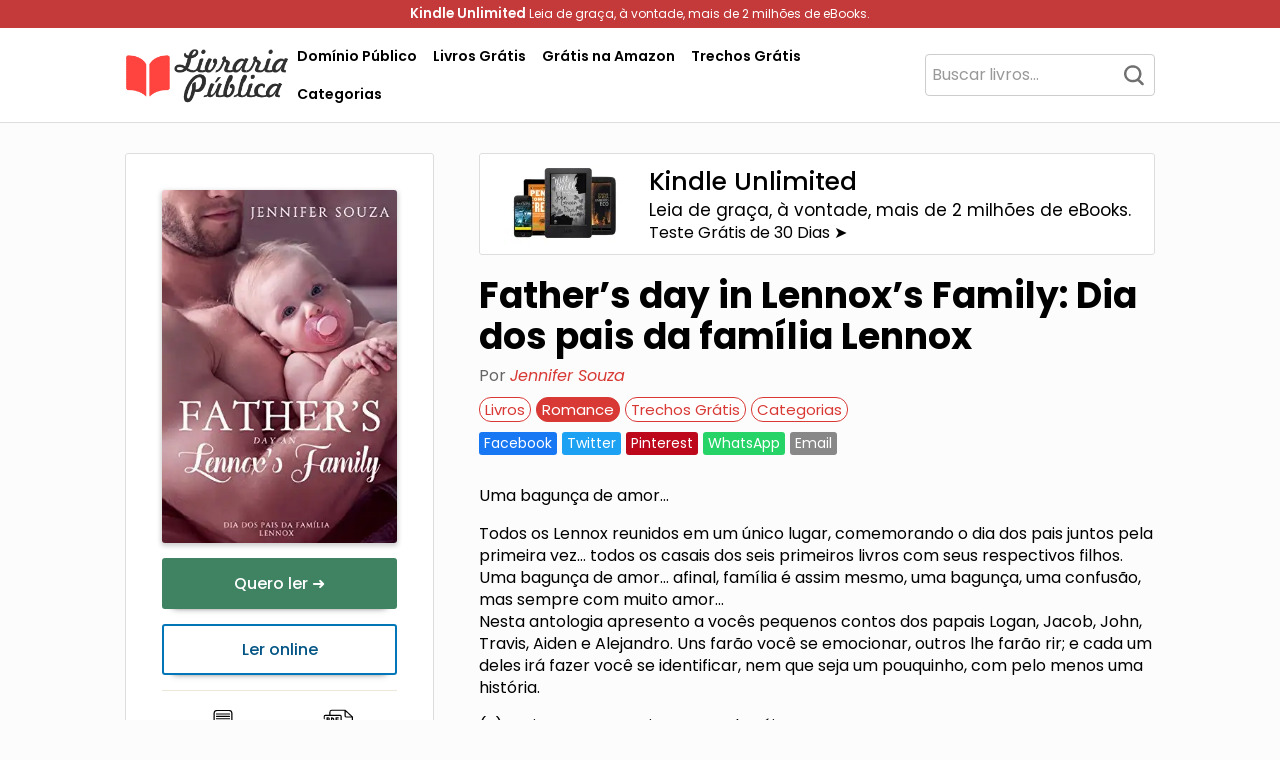

--- FILE ---
content_type: text/html; charset=UTF-8
request_url: https://livrariapublica.com.br/livros/fathers-day-in-lennoxs-family-dia-dos-pais-da-familia-lennox-jennifer-souza/
body_size: 25529
content:
<!DOCTYPE html>
<html lang="pt-BR">
    <head>
        <meta charset="UTF-8">
        <meta name="viewport" content="width=device-width, initial-scale=1">
        <link rel="profile" href="https://gmpg.org/xfn/11">
        <meta name='robots' content='index, follow, max-image-preview:large, max-snippet:-1, max-video-preview:-1' />
	<style>img:is([sizes="auto" i], [sizes^="auto," i]) { contain-intrinsic-size: 3000px 1500px }</style>
	
	<!-- This site is optimized with the Yoast SEO plugin v22.1 - https://yoast.com/wordpress/plugins/seo/ -->
	<title>Father&#039;s day in Lennox&#039;s Family: Dia dos pais da família Lennox - Jennifer Souza - PDF, eBook, Ler Online, Download</title>
	<meta name="description" content="Baixar PDF de &#039;Father&#039;s day in Lennox&#039;s Family: Dia dos pais da família Lennox - Jennifer Souza&#039;. Clique aqui para fazer download deste livro, ler um trecho grátis, obter resumo ou ver mais informações. Acesse agora!" />
	<link rel="canonical" href="https://livrariapublica.com.br/livros/fathers-day-in-lennoxs-family-dia-dos-pais-da-familia-lennox-jennifer-souza/" />
	<meta property="og:locale" content="pt_BR" />
	<meta property="og:type" content="article" />
	<meta property="og:title" content="Father&#039;s day in Lennox&#039;s Family: Dia dos pais da família Lennox - Jennifer Souza - PDF, eBook, Ler Online, Download" />
	<meta property="og:description" content="Baixar PDF de &#039;Father&#039;s day in Lennox&#039;s Family: Dia dos pais da família Lennox - Jennifer Souza&#039;. Clique aqui para fazer download deste livro, ler um trecho grátis, obter resumo ou ver mais informações. Acesse agora!" />
	<meta property="og:url" content="https://livrariapublica.com.br/livros/fathers-day-in-lennoxs-family-dia-dos-pais-da-familia-lennox-jennifer-souza/" />
	<meta property="og:site_name" content="Livraria Pública" />
	<meta property="article:publisher" content="https://www.facebook.com/livrariapublica" />
	<meta property="article:published_time" content="2023-04-22T05:09:05+00:00" />
	<meta property="og:image" content="https://livrariapublica.com.br/capa/fathers-day-in-lennoxs-family-jennifer-souza-pdf-B01K7WJS6W.webp" /><meta property="og:image" content="https://livrariapublica.com.br/capa/fathers-day-in-lennoxs-family-jennifer-souza-pdf-B01K7WJS6W.webp" />
	<meta property="og:image:width" content="1024" />
	<meta property="og:image:height" content="1024" />
	<meta property="og:image:type" content="image/jpeg" />
	<meta name="author" content="Livraria Pública" />
	<meta name="twitter:card" content="summary_large_image" />
	<meta name="twitter:image" content="https://livrariapublica.com.br/capa/fathers-day-in-lennoxs-family-jennifer-souza-pdf-B01K7WJS6W.webp" />
	<meta name="twitter:label1" content="Escrito por" />
	<meta name="twitter:data1" content="Livraria Pública" />
	<meta name="twitter:label2" content="Est. tempo de leitura" />
	<meta name="twitter:data2" content="1 minuto" />
	<script type="application/ld+json" class="yoast-schema-graph">{"@context":"https://schema.org","@graph":[{"@type":"Article","@id":"https://livrariapublica.com.br/livros/fathers-day-in-lennoxs-family-dia-dos-pais-da-familia-lennox-jennifer-souza/#article","isPartOf":{"@id":"https://livrariapublica.com.br/livros/fathers-day-in-lennoxs-family-dia-dos-pais-da-familia-lennox-jennifer-souza/"},"author":{"name":"Livraria Pública","@id":"https://livrariapublica.com.br/#/schema/person/f70ee827ae3fa3bb874cc0304eeae946"},"headline":"Father&#8217;s day in Lennox&#8217;s Family: Dia dos pais da família Lennox &#8211; Jennifer Souza","datePublished":"2023-04-22T05:09:05+00:00","dateModified":"2023-04-22T05:09:05+00:00","mainEntityOfPage":{"@id":"https://livrariapublica.com.br/livros/fathers-day-in-lennoxs-family-dia-dos-pais-da-familia-lennox-jennifer-souza/"},"wordCount":221,"commentCount":0,"publisher":{"@id":"https://livrariapublica.com.br/#organization"},"image":{"@id":"https://livrariapublica.com.br/livros/fathers-day-in-lennoxs-family-dia-dos-pais-da-familia-lennox-jennifer-souza/#primaryimage"},"thumbnailUrl":"https://livrariapublica.com.br/capa/fathers-day-in-lennoxs-family-jennifer-souza-pdf-B01K7WJS6W.webp","keywords":["Jennifer Souza"],"articleSection":["Livros","Romance","Trechos Grátis"],"inLanguage":"pt-BR","potentialAction":[{"@type":"CommentAction","name":"Comment","target":["https://livrariapublica.com.br/livros/fathers-day-in-lennoxs-family-dia-dos-pais-da-familia-lennox-jennifer-souza/#respond"]}]},{"@type":"WebPage","@id":"https://livrariapublica.com.br/livros/fathers-day-in-lennoxs-family-dia-dos-pais-da-familia-lennox-jennifer-souza/","url":"https://livrariapublica.com.br/livros/fathers-day-in-lennoxs-family-dia-dos-pais-da-familia-lennox-jennifer-souza/","name":"Father's day in Lennox's Family: Dia dos pais da família Lennox - Jennifer Souza - PDF, eBook, Ler Online, Download","isPartOf":{"@id":"https://livrariapublica.com.br/#website"},"primaryImageOfPage":{"@id":"https://livrariapublica.com.br/livros/fathers-day-in-lennoxs-family-dia-dos-pais-da-familia-lennox-jennifer-souza/#primaryimage"},"image":{"@id":"https://livrariapublica.com.br/livros/fathers-day-in-lennoxs-family-dia-dos-pais-da-familia-lennox-jennifer-souza/#primaryimage"},"thumbnailUrl":"https://livrariapublica.com.br/capa/fathers-day-in-lennoxs-family-jennifer-souza-pdf-B01K7WJS6W.webp","datePublished":"2023-04-22T05:09:05+00:00","dateModified":"2023-04-22T05:09:05+00:00","description":"Baixar PDF de 'Father's day in Lennox's Family: Dia dos pais da família Lennox - Jennifer Souza'. Clique aqui para fazer download deste livro, ler um trecho grátis, obter resumo ou ver mais informações. Acesse agora!","breadcrumb":{"@id":"https://livrariapublica.com.br/livros/fathers-day-in-lennoxs-family-dia-dos-pais-da-familia-lennox-jennifer-souza/#breadcrumb"},"inLanguage":"pt-BR","potentialAction":[{"@type":"ReadAction","target":["https://livrariapublica.com.br/livros/fathers-day-in-lennoxs-family-dia-dos-pais-da-familia-lennox-jennifer-souza/"]}]},{"@type":"ImageObject","inLanguage":"pt-BR","@id":"https://livrariapublica.com.br/livros/fathers-day-in-lennoxs-family-dia-dos-pais-da-familia-lennox-jennifer-souza/#primaryimage","url":"https://livrariapublica.com.br/capa/fathers-day-in-lennoxs-family-jennifer-souza-pdf-B01K7WJS6W.webp","contentUrl":"https://livrariapublica.com.br/capa/fathers-day-in-lennoxs-family-jennifer-souza-pdf-B01K7WJS6W.webp"},{"@type":"BreadcrumbList","@id":"https://livrariapublica.com.br/livros/fathers-day-in-lennoxs-family-dia-dos-pais-da-familia-lennox-jennifer-souza/#breadcrumb","itemListElement":[{"@type":"ListItem","position":1,"name":"Início","item":"https://livrariapublica.com.br/"},{"@type":"ListItem","position":2,"name":"Father&#8217;s day in Lennox&#8217;s Family: Dia dos pais da família Lennox &#8211; Jennifer Souza"}]},{"@type":"WebSite","@id":"https://livrariapublica.com.br/#website","url":"https://livrariapublica.com.br/","name":"Livraria Pública","description":"Sua Biblioteca Virtual Gratuita","publisher":{"@id":"https://livrariapublica.com.br/#organization"},"alternateName":"LP","potentialAction":[{"@type":"SearchAction","target":{"@type":"EntryPoint","urlTemplate":"https://livrariapublica.com.br/?s={search_term_string}"},"query-input":"required name=search_term_string"}],"inLanguage":"pt-BR"},{"@type":"Organization","@id":"https://livrariapublica.com.br/#organization","name":"Livraria Pública","url":"https://livrariapublica.com.br/","logo":{"@type":"ImageObject","inLanguage":"pt-BR","@id":"https://livrariapublica.com.br/#/schema/logo/image/","url":"https://livrariapublica.com.br/wp-content/uploads/2023/04/icon.png","contentUrl":"https://livrariapublica.com.br/wp-content/uploads/2023/04/icon.png","width":548,"height":512,"caption":"Livraria Pública"},"image":{"@id":"https://livrariapublica.com.br/#/schema/logo/image/"},"sameAs":["https://www.facebook.com/livrariapublica"]},{"@type":"Person","@id":"https://livrariapublica.com.br/#/schema/person/f70ee827ae3fa3bb874cc0304eeae946","name":"Livraria Pública","image":{"@type":"ImageObject","inLanguage":"pt-BR","@id":"https://livrariapublica.com.br/#/schema/person/image/","url":"https://secure.gravatar.com/avatar/03aa92b860ac953b7e78f028516fb7f6?s=96&d=mm&r=g","contentUrl":"https://secure.gravatar.com/avatar/03aa92b860ac953b7e78f028516fb7f6?s=96&d=mm&r=g","caption":"Livraria Pública"},"sameAs":["https://livrariapublica.com.br"],"url":"https://livrariapublica.com.br/author/admin_lp/"}]}</script>
	<!-- / Yoast SEO plugin. -->


<link rel='dns-prefetch' href='//fonts.googleapis.com' />

<link rel='stylesheet' id='twp-pro-css' href='https://livrariapublica.com.br/wp-content/plugins/popularis-pro/css/style.css' type='text/css' media='all' />
<link rel='stylesheet' id='twp-pro-fancybox-css' href='https://livrariapublica.com.br/wp-content/plugins/popularis-pro/css/jquery.fancybox.min.css' type='text/css' media='all' />
<style class="optimize_css_2" type="text/css" media="all">@font-face{font-family:'Poppins';font-style:italic;font-weight:100;font-display:swap;src:url(https://fonts.gstatic.com/s/poppins/v24/pxiAyp8kv8JHgFVrJJLmE0tDMPKhSkFEkm8.woff2) format('woff2');unicode-range:U+0900-097F,U+1CD0-1CF9,U+200C-200D,U+20A8,U+20B9,U+20F0,U+25CC,U+A830-A839,U+A8E0-A8FF,U+11B00-11B09}@font-face{font-family:'Poppins';font-style:italic;font-weight:100;font-display:swap;src:url(https://fonts.gstatic.com/s/poppins/v24/pxiAyp8kv8JHgFVrJJLmE0tMMPKhSkFEkm8.woff2) format('woff2');unicode-range:U+0100-02BA,U+02BD-02C5,U+02C7-02CC,U+02CE-02D7,U+02DD-02FF,U+0304,U+0308,U+0329,U+1D00-1DBF,U+1E00-1E9F,U+1EF2-1EFF,U+2020,U+20A0-20AB,U+20AD-20C0,U+2113,U+2C60-2C7F,U+A720-A7FF}@font-face{font-family:'Poppins';font-style:italic;font-weight:100;font-display:swap;src:url(https://fonts.gstatic.com/s/poppins/v24/pxiAyp8kv8JHgFVrJJLmE0tCMPKhSkFE.woff2) format('woff2');unicode-range:U+0000-00FF,U+0131,U+0152-0153,U+02BB-02BC,U+02C6,U+02DA,U+02DC,U+0304,U+0308,U+0329,U+2000-206F,U+20AC,U+2122,U+2191,U+2193,U+2212,U+2215,U+FEFF,U+FFFD}@font-face{font-family:'Poppins';font-style:italic;font-weight:200;font-display:swap;src:url(https://fonts.gstatic.com/s/poppins/v24/pxiDyp8kv8JHgFVrJJLmv1pVFteOYktMqlap.woff2) format('woff2');unicode-range:U+0900-097F,U+1CD0-1CF9,U+200C-200D,U+20A8,U+20B9,U+20F0,U+25CC,U+A830-A839,U+A8E0-A8FF,U+11B00-11B09}@font-face{font-family:'Poppins';font-style:italic;font-weight:200;font-display:swap;src:url(https://fonts.gstatic.com/s/poppins/v24/pxiDyp8kv8JHgFVrJJLmv1pVGdeOYktMqlap.woff2) format('woff2');unicode-range:U+0100-02BA,U+02BD-02C5,U+02C7-02CC,U+02CE-02D7,U+02DD-02FF,U+0304,U+0308,U+0329,U+1D00-1DBF,U+1E00-1E9F,U+1EF2-1EFF,U+2020,U+20A0-20AB,U+20AD-20C0,U+2113,U+2C60-2C7F,U+A720-A7FF}@font-face{font-family:'Poppins';font-style:italic;font-weight:200;font-display:swap;src:url(https://fonts.gstatic.com/s/poppins/v24/pxiDyp8kv8JHgFVrJJLmv1pVF9eOYktMqg.woff2) format('woff2');unicode-range:U+0000-00FF,U+0131,U+0152-0153,U+02BB-02BC,U+02C6,U+02DA,U+02DC,U+0304,U+0308,U+0329,U+2000-206F,U+20AC,U+2122,U+2191,U+2193,U+2212,U+2215,U+FEFF,U+FFFD}@font-face{font-family:'Poppins';font-style:italic;font-weight:300;font-display:swap;src:url(https://fonts.gstatic.com/s/poppins/v24/pxiDyp8kv8JHgFVrJJLm21lVFteOYktMqlap.woff2) format('woff2');unicode-range:U+0900-097F,U+1CD0-1CF9,U+200C-200D,U+20A8,U+20B9,U+20F0,U+25CC,U+A830-A839,U+A8E0-A8FF,U+11B00-11B09}@font-face{font-family:'Poppins';font-style:italic;font-weight:300;font-display:swap;src:url(https://fonts.gstatic.com/s/poppins/v24/pxiDyp8kv8JHgFVrJJLm21lVGdeOYktMqlap.woff2) format('woff2');unicode-range:U+0100-02BA,U+02BD-02C5,U+02C7-02CC,U+02CE-02D7,U+02DD-02FF,U+0304,U+0308,U+0329,U+1D00-1DBF,U+1E00-1E9F,U+1EF2-1EFF,U+2020,U+20A0-20AB,U+20AD-20C0,U+2113,U+2C60-2C7F,U+A720-A7FF}@font-face{font-family:'Poppins';font-style:italic;font-weight:300;font-display:swap;src:url(https://fonts.gstatic.com/s/poppins/v24/pxiDyp8kv8JHgFVrJJLm21lVF9eOYktMqg.woff2) format('woff2');unicode-range:U+0000-00FF,U+0131,U+0152-0153,U+02BB-02BC,U+02C6,U+02DA,U+02DC,U+0304,U+0308,U+0329,U+2000-206F,U+20AC,U+2122,U+2191,U+2193,U+2212,U+2215,U+FEFF,U+FFFD}@font-face{font-family:'Poppins';font-style:italic;font-weight:400;font-display:swap;src:url(https://fonts.gstatic.com/s/poppins/v24/pxiGyp8kv8JHgFVrJJLucXtAOvWDSHFF.woff2) format('woff2');unicode-range:U+0900-097F,U+1CD0-1CF9,U+200C-200D,U+20A8,U+20B9,U+20F0,U+25CC,U+A830-A839,U+A8E0-A8FF,U+11B00-11B09}@font-face{font-family:'Poppins';font-style:italic;font-weight:400;font-display:swap;src:url(https://fonts.gstatic.com/s/poppins/v24/pxiGyp8kv8JHgFVrJJLufntAOvWDSHFF.woff2) format('woff2');unicode-range:U+0100-02BA,U+02BD-02C5,U+02C7-02CC,U+02CE-02D7,U+02DD-02FF,U+0304,U+0308,U+0329,U+1D00-1DBF,U+1E00-1E9F,U+1EF2-1EFF,U+2020,U+20A0-20AB,U+20AD-20C0,U+2113,U+2C60-2C7F,U+A720-A7FF}@font-face{font-family:'Poppins';font-style:italic;font-weight:400;font-display:swap;src:url(https://fonts.gstatic.com/s/poppins/v24/pxiGyp8kv8JHgFVrJJLucHtAOvWDSA.woff2) format('woff2');unicode-range:U+0000-00FF,U+0131,U+0152-0153,U+02BB-02BC,U+02C6,U+02DA,U+02DC,U+0304,U+0308,U+0329,U+2000-206F,U+20AC,U+2122,U+2191,U+2193,U+2212,U+2215,U+FEFF,U+FFFD}@font-face{font-family:'Poppins';font-style:italic;font-weight:500;font-display:swap;src:url(https://fonts.gstatic.com/s/poppins/v24/pxiDyp8kv8JHgFVrJJLmg1hVFteOYktMqlap.woff2) format('woff2');unicode-range:U+0900-097F,U+1CD0-1CF9,U+200C-200D,U+20A8,U+20B9,U+20F0,U+25CC,U+A830-A839,U+A8E0-A8FF,U+11B00-11B09}@font-face{font-family:'Poppins';font-style:italic;font-weight:500;font-display:swap;src:url(https://fonts.gstatic.com/s/poppins/v24/pxiDyp8kv8JHgFVrJJLmg1hVGdeOYktMqlap.woff2) format('woff2');unicode-range:U+0100-02BA,U+02BD-02C5,U+02C7-02CC,U+02CE-02D7,U+02DD-02FF,U+0304,U+0308,U+0329,U+1D00-1DBF,U+1E00-1E9F,U+1EF2-1EFF,U+2020,U+20A0-20AB,U+20AD-20C0,U+2113,U+2C60-2C7F,U+A720-A7FF}@font-face{font-family:'Poppins';font-style:italic;font-weight:500;font-display:swap;src:url(https://fonts.gstatic.com/s/poppins/v24/pxiDyp8kv8JHgFVrJJLmg1hVF9eOYktMqg.woff2) format('woff2');unicode-range:U+0000-00FF,U+0131,U+0152-0153,U+02BB-02BC,U+02C6,U+02DA,U+02DC,U+0304,U+0308,U+0329,U+2000-206F,U+20AC,U+2122,U+2191,U+2193,U+2212,U+2215,U+FEFF,U+FFFD}@font-face{font-family:'Poppins';font-style:italic;font-weight:600;font-display:swap;src:url(https://fonts.gstatic.com/s/poppins/v24/pxiDyp8kv8JHgFVrJJLmr19VFteOYktMqlap.woff2) format('woff2');unicode-range:U+0900-097F,U+1CD0-1CF9,U+200C-200D,U+20A8,U+20B9,U+20F0,U+25CC,U+A830-A839,U+A8E0-A8FF,U+11B00-11B09}@font-face{font-family:'Poppins';font-style:italic;font-weight:600;font-display:swap;src:url(https://fonts.gstatic.com/s/poppins/v24/pxiDyp8kv8JHgFVrJJLmr19VGdeOYktMqlap.woff2) format('woff2');unicode-range:U+0100-02BA,U+02BD-02C5,U+02C7-02CC,U+02CE-02D7,U+02DD-02FF,U+0304,U+0308,U+0329,U+1D00-1DBF,U+1E00-1E9F,U+1EF2-1EFF,U+2020,U+20A0-20AB,U+20AD-20C0,U+2113,U+2C60-2C7F,U+A720-A7FF}@font-face{font-family:'Poppins';font-style:italic;font-weight:600;font-display:swap;src:url(https://fonts.gstatic.com/s/poppins/v24/pxiDyp8kv8JHgFVrJJLmr19VF9eOYktMqg.woff2) format('woff2');unicode-range:U+0000-00FF,U+0131,U+0152-0153,U+02BB-02BC,U+02C6,U+02DA,U+02DC,U+0304,U+0308,U+0329,U+2000-206F,U+20AC,U+2122,U+2191,U+2193,U+2212,U+2215,U+FEFF,U+FFFD}@font-face{font-family:'Poppins';font-style:italic;font-weight:700;font-display:swap;src:url(https://fonts.gstatic.com/s/poppins/v24/pxiDyp8kv8JHgFVrJJLmy15VFteOYktMqlap.woff2) format('woff2');unicode-range:U+0900-097F,U+1CD0-1CF9,U+200C-200D,U+20A8,U+20B9,U+20F0,U+25CC,U+A830-A839,U+A8E0-A8FF,U+11B00-11B09}@font-face{font-family:'Poppins';font-style:italic;font-weight:700;font-display:swap;src:url(https://fonts.gstatic.com/s/poppins/v24/pxiDyp8kv8JHgFVrJJLmy15VGdeOYktMqlap.woff2) format('woff2');unicode-range:U+0100-02BA,U+02BD-02C5,U+02C7-02CC,U+02CE-02D7,U+02DD-02FF,U+0304,U+0308,U+0329,U+1D00-1DBF,U+1E00-1E9F,U+1EF2-1EFF,U+2020,U+20A0-20AB,U+20AD-20C0,U+2113,U+2C60-2C7F,U+A720-A7FF}@font-face{font-family:'Poppins';font-style:italic;font-weight:700;font-display:swap;src:url(https://fonts.gstatic.com/s/poppins/v24/pxiDyp8kv8JHgFVrJJLmy15VF9eOYktMqg.woff2) format('woff2');unicode-range:U+0000-00FF,U+0131,U+0152-0153,U+02BB-02BC,U+02C6,U+02DA,U+02DC,U+0304,U+0308,U+0329,U+2000-206F,U+20AC,U+2122,U+2191,U+2193,U+2212,U+2215,U+FEFF,U+FFFD}@font-face{font-family:'Poppins';font-style:italic;font-weight:800;font-display:swap;src:url(https://fonts.gstatic.com/s/poppins/v24/pxiDyp8kv8JHgFVrJJLm111VFteOYktMqlap.woff2) format('woff2');unicode-range:U+0900-097F,U+1CD0-1CF9,U+200C-200D,U+20A8,U+20B9,U+20F0,U+25CC,U+A830-A839,U+A8E0-A8FF,U+11B00-11B09}@font-face{font-family:'Poppins';font-style:italic;font-weight:800;font-display:swap;src:url(https://fonts.gstatic.com/s/poppins/v24/pxiDyp8kv8JHgFVrJJLm111VGdeOYktMqlap.woff2) format('woff2');unicode-range:U+0100-02BA,U+02BD-02C5,U+02C7-02CC,U+02CE-02D7,U+02DD-02FF,U+0304,U+0308,U+0329,U+1D00-1DBF,U+1E00-1E9F,U+1EF2-1EFF,U+2020,U+20A0-20AB,U+20AD-20C0,U+2113,U+2C60-2C7F,U+A720-A7FF}@font-face{font-family:'Poppins';font-style:italic;font-weight:800;font-display:swap;src:url(https://fonts.gstatic.com/s/poppins/v24/pxiDyp8kv8JHgFVrJJLm111VF9eOYktMqg.woff2) format('woff2');unicode-range:U+0000-00FF,U+0131,U+0152-0153,U+02BB-02BC,U+02C6,U+02DA,U+02DC,U+0304,U+0308,U+0329,U+2000-206F,U+20AC,U+2122,U+2191,U+2193,U+2212,U+2215,U+FEFF,U+FFFD}@font-face{font-family:'Poppins';font-style:italic;font-weight:900;font-display:swap;src:url(https://fonts.gstatic.com/s/poppins/v24/pxiDyp8kv8JHgFVrJJLm81xVFteOYktMqlap.woff2) format('woff2');unicode-range:U+0900-097F,U+1CD0-1CF9,U+200C-200D,U+20A8,U+20B9,U+20F0,U+25CC,U+A830-A839,U+A8E0-A8FF,U+11B00-11B09}@font-face{font-family:'Poppins';font-style:italic;font-weight:900;font-display:swap;src:url(https://fonts.gstatic.com/s/poppins/v24/pxiDyp8kv8JHgFVrJJLm81xVGdeOYktMqlap.woff2) format('woff2');unicode-range:U+0100-02BA,U+02BD-02C5,U+02C7-02CC,U+02CE-02D7,U+02DD-02FF,U+0304,U+0308,U+0329,U+1D00-1DBF,U+1E00-1E9F,U+1EF2-1EFF,U+2020,U+20A0-20AB,U+20AD-20C0,U+2113,U+2C60-2C7F,U+A720-A7FF}@font-face{font-family:'Poppins';font-style:italic;font-weight:900;font-display:swap;src:url(https://fonts.gstatic.com/s/poppins/v24/pxiDyp8kv8JHgFVrJJLm81xVF9eOYktMqg.woff2) format('woff2');unicode-range:U+0000-00FF,U+0131,U+0152-0153,U+02BB-02BC,U+02C6,U+02DA,U+02DC,U+0304,U+0308,U+0329,U+2000-206F,U+20AC,U+2122,U+2191,U+2193,U+2212,U+2215,U+FEFF,U+FFFD}@font-face{font-family:'Poppins';font-style:normal;font-weight:100;font-display:swap;src:url(https://fonts.gstatic.com/s/poppins/v24/pxiGyp8kv8JHgFVrLPTucXtAOvWDSHFF.woff2) format('woff2');unicode-range:U+0900-097F,U+1CD0-1CF9,U+200C-200D,U+20A8,U+20B9,U+20F0,U+25CC,U+A830-A839,U+A8E0-A8FF,U+11B00-11B09}@font-face{font-family:'Poppins';font-style:normal;font-weight:100;font-display:swap;src:url(https://fonts.gstatic.com/s/poppins/v24/pxiGyp8kv8JHgFVrLPTufntAOvWDSHFF.woff2) format('woff2');unicode-range:U+0100-02BA,U+02BD-02C5,U+02C7-02CC,U+02CE-02D7,U+02DD-02FF,U+0304,U+0308,U+0329,U+1D00-1DBF,U+1E00-1E9F,U+1EF2-1EFF,U+2020,U+20A0-20AB,U+20AD-20C0,U+2113,U+2C60-2C7F,U+A720-A7FF}@font-face{font-family:'Poppins';font-style:normal;font-weight:100;font-display:swap;src:url(https://fonts.gstatic.com/s/poppins/v24/pxiGyp8kv8JHgFVrLPTucHtAOvWDSA.woff2) format('woff2');unicode-range:U+0000-00FF,U+0131,U+0152-0153,U+02BB-02BC,U+02C6,U+02DA,U+02DC,U+0304,U+0308,U+0329,U+2000-206F,U+20AC,U+2122,U+2191,U+2193,U+2212,U+2215,U+FEFF,U+FFFD}@font-face{font-family:'Poppins';font-style:normal;font-weight:200;font-display:swap;src:url(https://fonts.gstatic.com/s/poppins/v24/pxiByp8kv8JHgFVrLFj_Z11lFd2JQEl8qw.woff2) format('woff2');unicode-range:U+0900-097F,U+1CD0-1CF9,U+200C-200D,U+20A8,U+20B9,U+20F0,U+25CC,U+A830-A839,U+A8E0-A8FF,U+11B00-11B09}@font-face{font-family:'Poppins';font-style:normal;font-weight:200;font-display:swap;src:url(https://fonts.gstatic.com/s/poppins/v24/pxiByp8kv8JHgFVrLFj_Z1JlFd2JQEl8qw.woff2) format('woff2');unicode-range:U+0100-02BA,U+02BD-02C5,U+02C7-02CC,U+02CE-02D7,U+02DD-02FF,U+0304,U+0308,U+0329,U+1D00-1DBF,U+1E00-1E9F,U+1EF2-1EFF,U+2020,U+20A0-20AB,U+20AD-20C0,U+2113,U+2C60-2C7F,U+A720-A7FF}@font-face{font-family:'Poppins';font-style:normal;font-weight:200;font-display:swap;src:url(https://fonts.gstatic.com/s/poppins/v24/pxiByp8kv8JHgFVrLFj_Z1xlFd2JQEk.woff2) format('woff2');unicode-range:U+0000-00FF,U+0131,U+0152-0153,U+02BB-02BC,U+02C6,U+02DA,U+02DC,U+0304,U+0308,U+0329,U+2000-206F,U+20AC,U+2122,U+2191,U+2193,U+2212,U+2215,U+FEFF,U+FFFD}@font-face{font-family:'Poppins';font-style:normal;font-weight:300;font-display:swap;src:url(https://fonts.gstatic.com/s/poppins/v24/pxiByp8kv8JHgFVrLDz8Z11lFd2JQEl8qw.woff2) format('woff2');unicode-range:U+0900-097F,U+1CD0-1CF9,U+200C-200D,U+20A8,U+20B9,U+20F0,U+25CC,U+A830-A839,U+A8E0-A8FF,U+11B00-11B09}@font-face{font-family:'Poppins';font-style:normal;font-weight:300;font-display:swap;src:url(https://fonts.gstatic.com/s/poppins/v24/pxiByp8kv8JHgFVrLDz8Z1JlFd2JQEl8qw.woff2) format('woff2');unicode-range:U+0100-02BA,U+02BD-02C5,U+02C7-02CC,U+02CE-02D7,U+02DD-02FF,U+0304,U+0308,U+0329,U+1D00-1DBF,U+1E00-1E9F,U+1EF2-1EFF,U+2020,U+20A0-20AB,U+20AD-20C0,U+2113,U+2C60-2C7F,U+A720-A7FF}@font-face{font-family:'Poppins';font-style:normal;font-weight:300;font-display:swap;src:url(https://fonts.gstatic.com/s/poppins/v24/pxiByp8kv8JHgFVrLDz8Z1xlFd2JQEk.woff2) format('woff2');unicode-range:U+0000-00FF,U+0131,U+0152-0153,U+02BB-02BC,U+02C6,U+02DA,U+02DC,U+0304,U+0308,U+0329,U+2000-206F,U+20AC,U+2122,U+2191,U+2193,U+2212,U+2215,U+FEFF,U+FFFD}@font-face{font-family:'Poppins';font-style:normal;font-weight:400;font-display:swap;src:url(https://fonts.gstatic.com/s/poppins/v24/pxiEyp8kv8JHgFVrJJbecnFHGPezSQ.woff2) format('woff2');unicode-range:U+0900-097F,U+1CD0-1CF9,U+200C-200D,U+20A8,U+20B9,U+20F0,U+25CC,U+A830-A839,U+A8E0-A8FF,U+11B00-11B09}@font-face{font-family:'Poppins';font-style:normal;font-weight:400;font-display:swap;src:url(https://fonts.gstatic.com/s/poppins/v24/pxiEyp8kv8JHgFVrJJnecnFHGPezSQ.woff2) format('woff2');unicode-range:U+0100-02BA,U+02BD-02C5,U+02C7-02CC,U+02CE-02D7,U+02DD-02FF,U+0304,U+0308,U+0329,U+1D00-1DBF,U+1E00-1E9F,U+1EF2-1EFF,U+2020,U+20A0-20AB,U+20AD-20C0,U+2113,U+2C60-2C7F,U+A720-A7FF}@font-face{font-family:'Poppins';font-style:normal;font-weight:400;font-display:swap;src:url(https://fonts.gstatic.com/s/poppins/v24/pxiEyp8kv8JHgFVrJJfecnFHGPc.woff2) format('woff2');unicode-range:U+0000-00FF,U+0131,U+0152-0153,U+02BB-02BC,U+02C6,U+02DA,U+02DC,U+0304,U+0308,U+0329,U+2000-206F,U+20AC,U+2122,U+2191,U+2193,U+2212,U+2215,U+FEFF,U+FFFD}@font-face{font-family:'Poppins';font-style:normal;font-weight:500;font-display:swap;src:url(https://fonts.gstatic.com/s/poppins/v24/pxiByp8kv8JHgFVrLGT9Z11lFd2JQEl8qw.woff2) format('woff2');unicode-range:U+0900-097F,U+1CD0-1CF9,U+200C-200D,U+20A8,U+20B9,U+20F0,U+25CC,U+A830-A839,U+A8E0-A8FF,U+11B00-11B09}@font-face{font-family:'Poppins';font-style:normal;font-weight:500;font-display:swap;src:url(https://fonts.gstatic.com/s/poppins/v24/pxiByp8kv8JHgFVrLGT9Z1JlFd2JQEl8qw.woff2) format('woff2');unicode-range:U+0100-02BA,U+02BD-02C5,U+02C7-02CC,U+02CE-02D7,U+02DD-02FF,U+0304,U+0308,U+0329,U+1D00-1DBF,U+1E00-1E9F,U+1EF2-1EFF,U+2020,U+20A0-20AB,U+20AD-20C0,U+2113,U+2C60-2C7F,U+A720-A7FF}@font-face{font-family:'Poppins';font-style:normal;font-weight:500;font-display:swap;src:url(https://fonts.gstatic.com/s/poppins/v24/pxiByp8kv8JHgFVrLGT9Z1xlFd2JQEk.woff2) format('woff2');unicode-range:U+0000-00FF,U+0131,U+0152-0153,U+02BB-02BC,U+02C6,U+02DA,U+02DC,U+0304,U+0308,U+0329,U+2000-206F,U+20AC,U+2122,U+2191,U+2193,U+2212,U+2215,U+FEFF,U+FFFD}@font-face{font-family:'Poppins';font-style:normal;font-weight:600;font-display:swap;src:url(https://fonts.gstatic.com/s/poppins/v24/pxiByp8kv8JHgFVrLEj6Z11lFd2JQEl8qw.woff2) format('woff2');unicode-range:U+0900-097F,U+1CD0-1CF9,U+200C-200D,U+20A8,U+20B9,U+20F0,U+25CC,U+A830-A839,U+A8E0-A8FF,U+11B00-11B09}@font-face{font-family:'Poppins';font-style:normal;font-weight:600;font-display:swap;src:url(https://fonts.gstatic.com/s/poppins/v24/pxiByp8kv8JHgFVrLEj6Z1JlFd2JQEl8qw.woff2) format('woff2');unicode-range:U+0100-02BA,U+02BD-02C5,U+02C7-02CC,U+02CE-02D7,U+02DD-02FF,U+0304,U+0308,U+0329,U+1D00-1DBF,U+1E00-1E9F,U+1EF2-1EFF,U+2020,U+20A0-20AB,U+20AD-20C0,U+2113,U+2C60-2C7F,U+A720-A7FF}@font-face{font-family:'Poppins';font-style:normal;font-weight:600;font-display:swap;src:url(https://fonts.gstatic.com/s/poppins/v24/pxiByp8kv8JHgFVrLEj6Z1xlFd2JQEk.woff2) format('woff2');unicode-range:U+0000-00FF,U+0131,U+0152-0153,U+02BB-02BC,U+02C6,U+02DA,U+02DC,U+0304,U+0308,U+0329,U+2000-206F,U+20AC,U+2122,U+2191,U+2193,U+2212,U+2215,U+FEFF,U+FFFD}@font-face{font-family:'Poppins';font-style:normal;font-weight:700;font-display:swap;src:url(https://fonts.gstatic.com/s/poppins/v24/pxiByp8kv8JHgFVrLCz7Z11lFd2JQEl8qw.woff2) format('woff2');unicode-range:U+0900-097F,U+1CD0-1CF9,U+200C-200D,U+20A8,U+20B9,U+20F0,U+25CC,U+A830-A839,U+A8E0-A8FF,U+11B00-11B09}@font-face{font-family:'Poppins';font-style:normal;font-weight:700;font-display:swap;src:url(https://fonts.gstatic.com/s/poppins/v24/pxiByp8kv8JHgFVrLCz7Z1JlFd2JQEl8qw.woff2) format('woff2');unicode-range:U+0100-02BA,U+02BD-02C5,U+02C7-02CC,U+02CE-02D7,U+02DD-02FF,U+0304,U+0308,U+0329,U+1D00-1DBF,U+1E00-1E9F,U+1EF2-1EFF,U+2020,U+20A0-20AB,U+20AD-20C0,U+2113,U+2C60-2C7F,U+A720-A7FF}@font-face{font-family:'Poppins';font-style:normal;font-weight:700;font-display:swap;src:url(https://fonts.gstatic.com/s/poppins/v24/pxiByp8kv8JHgFVrLCz7Z1xlFd2JQEk.woff2) format('woff2');unicode-range:U+0000-00FF,U+0131,U+0152-0153,U+02BB-02BC,U+02C6,U+02DA,U+02DC,U+0304,U+0308,U+0329,U+2000-206F,U+20AC,U+2122,U+2191,U+2193,U+2212,U+2215,U+FEFF,U+FFFD}@font-face{font-family:'Poppins';font-style:normal;font-weight:800;font-display:swap;src:url(https://fonts.gstatic.com/s/poppins/v24/pxiByp8kv8JHgFVrLDD4Z11lFd2JQEl8qw.woff2) format('woff2');unicode-range:U+0900-097F,U+1CD0-1CF9,U+200C-200D,U+20A8,U+20B9,U+20F0,U+25CC,U+A830-A839,U+A8E0-A8FF,U+11B00-11B09}@font-face{font-family:'Poppins';font-style:normal;font-weight:800;font-display:swap;src:url(https://fonts.gstatic.com/s/poppins/v24/pxiByp8kv8JHgFVrLDD4Z1JlFd2JQEl8qw.woff2) format('woff2');unicode-range:U+0100-02BA,U+02BD-02C5,U+02C7-02CC,U+02CE-02D7,U+02DD-02FF,U+0304,U+0308,U+0329,U+1D00-1DBF,U+1E00-1E9F,U+1EF2-1EFF,U+2020,U+20A0-20AB,U+20AD-20C0,U+2113,U+2C60-2C7F,U+A720-A7FF}@font-face{font-family:'Poppins';font-style:normal;font-weight:800;font-display:swap;src:url(https://fonts.gstatic.com/s/poppins/v24/pxiByp8kv8JHgFVrLDD4Z1xlFd2JQEk.woff2) format('woff2');unicode-range:U+0000-00FF,U+0131,U+0152-0153,U+02BB-02BC,U+02C6,U+02DA,U+02DC,U+0304,U+0308,U+0329,U+2000-206F,U+20AC,U+2122,U+2191,U+2193,U+2212,U+2215,U+FEFF,U+FFFD}@font-face{font-family:'Poppins';font-style:normal;font-weight:900;font-display:swap;src:url(https://fonts.gstatic.com/s/poppins/v24/pxiByp8kv8JHgFVrLBT5Z11lFd2JQEl8qw.woff2) format('woff2');unicode-range:U+0900-097F,U+1CD0-1CF9,U+200C-200D,U+20A8,U+20B9,U+20F0,U+25CC,U+A830-A839,U+A8E0-A8FF,U+11B00-11B09}@font-face{font-family:'Poppins';font-style:normal;font-weight:900;font-display:swap;src:url(https://fonts.gstatic.com/s/poppins/v24/pxiByp8kv8JHgFVrLBT5Z1JlFd2JQEl8qw.woff2) format('woff2');unicode-range:U+0100-02BA,U+02BD-02C5,U+02C7-02CC,U+02CE-02D7,U+02DD-02FF,U+0304,U+0308,U+0329,U+1D00-1DBF,U+1E00-1E9F,U+1EF2-1EFF,U+2020,U+20A0-20AB,U+20AD-20C0,U+2113,U+2C60-2C7F,U+A720-A7FF}@font-face{font-family:'Poppins';font-style:normal;font-weight:900;font-display:swap;src:url(https://fonts.gstatic.com/s/poppins/v24/pxiByp8kv8JHgFVrLBT5Z1xlFd2JQEk.woff2) format('woff2');unicode-range:U+0000-00FF,U+0131,U+0152-0153,U+02BB-02BC,U+02C6,U+02DA,U+02DC,U+0304,U+0308,U+0329,U+2000-206F,U+20AC,U+2122,U+2191,U+2193,U+2212,U+2215,U+FEFF,U+FFFD}
/*! normalize.css v8.0.1 | MIT License | github.com/necolas/normalize.css */
 html{line-height:1.15;-webkit-text-size-adjust:100%}body{margin:0}main{display:block}h1{font-size:2em;margin:.67em 0}hr{box-sizing:content-box;height:0;overflow:visible}pre{font-family:monospace,monospace;font-size:1em}a{background-color:#fff0}abbr[title]{border-bottom:none;text-decoration:underline;text-decoration:underline dotted}b,strong{font-weight:bolder}code,kbd,samp{font-family:monospace,monospace;font-size:1em}small{font-size:80%}sub,sup{font-size:75%;line-height:0;position:relative;vertical-align:baseline}sub{bottom:-.25em}sup{top:-.5em}img{border-style:none}button,input,optgroup,select,textarea{font-family:inherit;font-size:100%;line-height:1.15;margin:0}button,input{overflow:visible}button,select{text-transform:none}button,[type="button"],[type="reset"],[type="submit"]{-webkit-appearance:button}button::-moz-focus-inner,[type="button"]::-moz-focus-inner,[type="reset"]::-moz-focus-inner,[type="submit"]::-moz-focus-inner{border-style:none;padding:0}button:-moz-focusring,[type="button"]:-moz-focusring,[type="reset"]:-moz-focusring,[type="submit"]:-moz-focusring{outline:1px dotted ButtonText}fieldset{padding:.35em .75em .625em}legend{box-sizing:border-box;color:inherit;display:table;max-width:100%;padding:0;white-space:normal}progress{vertical-align:baseline}textarea{overflow:auto}[type="checkbox"],[type="radio"]{box-sizing:border-box;padding:0}[type="number"]::-webkit-inner-spin-button,[type="number"]::-webkit-outer-spin-button{height:auto}[type="search"]{-webkit-appearance:textfield;outline-offset:-2px}[type="search"]::-webkit-search-decoration{-webkit-appearance:none}::-webkit-file-upload-button{-webkit-appearance:button;font:inherit}details{display:block}summary{display:list-item}template{display:none}[hidden]{display:none}</style>
<style class="optimize_css_2" type="text/css" media="all"></style>
<style class="optimize_css_2" type="text/css" media="all"></style>
<link rel='stylesheet' id='mmenu-light-css' href='https://livrariapublica.com.br/wp-content/themes/popularis/assets/css/mmenu-light.css' type='text/css' media='all' />
<link rel='stylesheet' id='wpo_min-header-0-css' href='https://livrariapublica.com.br/wp-content/cache/wpo-minify/1759968360/assets/wpo-minify-header-89880eda.min.css' type='text/css' media='all' />
<script type="244dc83b96e01eb5f9c2278f-text/javascript" src="https://livrariapublica.com.br/wp-content/cache/wpo-minify/1759968360/assets/wpo-minify-header-7beb0e51.min.js" id="wpo_min-header-0-js"></script>
		<!-- Custom Logo: hide header text -->
		<style id="custom-logo-css" type="text/css">
			.site-title, .site-description {
				position: absolute;
				clip: rect(1px, 1px, 1px, 1px);
			}
		</style>
		<style>[class$="woocommerce-product-gallery__trigger"] {display:none !important;}</style><script type="244dc83b96e01eb5f9c2278f-text/javascript" src="https://cdnjs.cloudflare.com/ajax/libs/jspdf/1.5.3/jspdf.min.js"></script>

<!-- Cloudflare Web Analytics --><script defer src='https://static.cloudflareinsights.com/beacon.min.js' data-cf-beacon='{"token": "663970d463ee42378b3b9177325f6e55"}' type="244dc83b96e01eb5f9c2278f-text/javascript"></script><!-- End Cloudflare Web Analytics -->

<!-- Google tag (gtag.js) -->
<script async src="https://www.googletagmanager.com/gtag/js?id=G-LHQMQQ3956" type="244dc83b96e01eb5f9c2278f-text/javascript"></script>
<script type="244dc83b96e01eb5f9c2278f-text/javascript">
  window.dataLayer = window.dataLayer || [];
  function gtag(){dataLayer.push(arguments);}
  gtag('js', new Date());

  gtag('config', 'G-LHQMQQ3956');
</script>

<script type="244dc83b96e01eb5f9c2278f-text/javascript">
  function loadUrl(url) {
    // Abre a URL em uma nova aba
    window.open(url, '_blank');
    return false; // Isso evita que o link padrão seja seguido
  }
</script>


<!-- Google adsense
<script async src="https://pagead2.googlesyndication.com/pagead/js/adsbygoogle.js?client=ca-pub-4921845547233424" crossorigin="anonymous"></script>
 --><link rel="pingback" href="https://livrariapublica.com.br/xmlrpc.php">
<link rel="icon" href="https://livrariapublica.com.br/wp-content/uploads/2023/04/cropped-icon-32x32.png" sizes="32x32" />
<link rel="icon" href="https://livrariapublica.com.br/wp-content/uploads/2023/04/cropped-icon-192x192.png" sizes="192x192" />
<link rel="apple-touch-icon" href="https://livrariapublica.com.br/wp-content/uploads/2023/04/cropped-icon-180x180.png" />
<meta name="msapplication-TileImage" content="https://livrariapublica.com.br/wp-content/uploads/2023/04/cropped-icon-270x270.png" />
		<style type="text/css" id="wp-custom-css">
			html{font-size:62.5%;-ms-text-size-adjust:100%;-ms-overflow-style:scrollbar;line-height:1.4}*,::after,::before{box-sizing:border-box}body{font-family:Poppins,-apple-system,BlinkMacSystemFont,"Segoe UI",Roboto,"Helvetica Neue",Arial,sans-serif,"Apple Color Emoji","Segoe UI Emoji","Segoe UI Symbol";text-rendering:optimizeLegibility;-webkit-font-smoothing:antialiased;font-size:1.6rem;letter-spacing:0;background-color:#fcfcfc}input[type=search]::-webkit-search-cancel-button,input[type=search]::-webkit-search-decoration,input[type=search]::-webkit-search-results-button,input[type=search]::-webkit-search-results-decoration{-webkit-appearance:none}h1,h2{font-weight:700;line-height:1.15}h1{font-size:3.6rem;margin-top:0}h2{font-size:2.8rem}h2,h3,h4,h5,h6{margin-top:2.4rem;margin-bottom:1.6rem}.entry-title,.thumbnail-title span,.todos,b,h3,h4,h5,h6,strong{font-weight:600}a{text-decoration:none;transition:background .2s}.post-livros .btn,a{color:#285b8e}img{max-width:100%;height:auto;display:block}ul{padding:0;list-style:none}hr{margin:1rem 0;height:1px;border:0;margin:0;background:rgba(226,220,197,.66);width:100%}#wpadminbar a{color:#fff}.custom-logo{max-height:60px;width:auto}.top-bar-section a{color:#fff!important}input[type=search]{letter-spacing:-.1px}.search-form label{margin-bottom:0}form.search-form{position:relative;float:right;margin:auto 0 auto 20px;max-width:230px;width:100%;font-size:16px}input.search-field{line-height:1.8;padding-left:.6rem}input.search-field:focus{box-shadow:0 0 0 .3rem #285b8ea1;border-color:#eb6763;box-shadow:0 0 0 .3rem rgba(220,53,69,.4);outline:0}.HeaderSearch__button .Icon path{fill:#707070}input[type=search]{width:100%}.search-submit{position:absolute;right:0;transition:.2s filter}.search-submit:hover{cursor:pointer;filter:brightness(.5)}.Icon svg{height:100%;fill:currentColor}.home .row{display:grid;gap:2rem}.category-postagens h1.single-title{margin-bottom:20px}.main-container{padding-top:3rem;padding-bottom:3rem}.container{padding-left:1.5rem;padding-right:1.5rem}#site-navigation{text-transform:none!important}#head-book,#lista-livros-gratuitos,.am_lks,.categories li a,.comments-template,.crp_related ul,.fichatecnicaul,.frases,.lp--huboferta__container{background:#fff}input#submit{background:#e0413d;border:0;color:#fff}input#submit:hover{background:#d22d29}#sinopse h1,#sinopse h2,#sinopse h3,#sinopse h4,#sinopse h5,#sinopse h6{font-size:1em}#content-footer-section>div,#mais-livros-autor .mais-content,.container,.navbar .container{max-width:1060px;margin:0 auto!important}.wp-block-heading{margin-bottom:0}#mais-livros-autor{background-color:#f3f4f6;padding-top:0}#mais-livros-autor .mais-content{padding-top:15px;padding-bottom:35px}.home #site-navigation .container{border-bottom:none}#site-navigation .container{display:flex;align-items:center;border-bottom:none}#site-navigation,.title-bg-wrap{border-bottom:1px solid #ddd}nav.navigation.pagination .nav-links{display:flex;flex-wrap:wrap;justify-content:center}nav.navigation.pagination .nav-links a,nav.navigation.pagination .nav-links span{margin-bottom:1rem}.dots{margin-right:.5rem}.crp_related a,.hp-topautores li a,.list-boxed a,.mm a,.navbar-default .navbar-nav>li>a,.news-item a,.page-section a,.post-item h2 a,.thumbnail-title a{color:#000}.nav-links{grid-template-columns:repeat(2,1fr)}.post-navigation .nav-links{column-gap:2rem}.nav-links,nav.navigation.post-navigation a{display:grid}.nav-next{text-align:right}.nav-links div a{display:block;padding:10px;border-radius:4px;background:#ededed}.nav-links div a:hover{background:#e4e4e4}.screen-reader-text{display:none}#site-navigation .nav .open>a,.btn:hover,.entry-autor a,.hp-topautores li a:hover,.nav-title,.page-section a:hover,.post-item h2 a:hover,.thumbnail-title a:hover,.wel-sec h2,a.todos,nav.navigation.pagination .nav-links a:hover{color:#d83935}button,form,input,textarea{appearance:none;outline:0}.Icon svg,.comment-form-author input,.comment-form-comment textarea,.comment-form-email input,.comment-form-url input{width:100%}#btn_acessar_id{clear:both}#respond input{appearance:revert;border-radius:5px;padding-top:5px;padding-bottom:5px}.form-submit .submit{cursor:pointer}#respond input#wp-comment-cookies-consent{top:0}.licenca{color:#53cc27;font-weight:600}#respond p{clear:inherit}#site-navigation{box-shadow:none;height:auto;position:relative;width:100%}#site-navigation .navbar-nav>li>a{font-size:1em;text-transform:none}#site-navigation .dropdown-menu>li>a{text-transform:none}.btn-default,a.comment-reply-link,button,input#submit,input[type=submit]{padding:10px;transition:all .17s ease-in-out}.navbar-default a{color:#fd0707}.open-panel{padding:0 0 0 10px}.breadcrumbs span,.post-item .news-text-wrap,.posts-articles .post-item h2,.row-postagens h2{padding:0!important}.post-item h2,.sec-medium .section .post-item h2{margin:0;padding:8px 3px 0}.sec-medium .section .news-text-wrap{gap:0}.am_lks a:hover,.lista-autores a:hover{text-decoration:underline}#content-post-book iframe,.site-branding-logo a{display:block}.alert-message.warning p,.news-item h2,.post-excerpt p,.row,.single .posts-col article,.site-branding-logo,.site-branding-text{margin:0}.kk-star-ratings{display:grid;margin:0 auto}.kk-star-ratings div div:last-child{padding-right:0}.kk-star-ratings .kksr-stars{place-self:center}.kk-star-ratings .kksr-legend{font-size:.866em;line-height:3em;text-align:center;opacity:.5}.kk-star-ratings .kksr-muted{opacity:1}.category-livros .single-entry-summary,.category-postagens .single-entry-summary{height:inherit;display:inline-block}.content-post-book h1.single-title{margin-bottom:8px}#head-book .news-thumb img{margin-bottom:0;padding:0}#head-book .cover-book{border-radius:5px;display:grid;gap:1.5rem;width:auto}.category-postagens #head-book .cover-book{padding:0}.modal-links{justify-content:space-around;display:flex}.modal-links .icon-link{display:inline-flex;flex-direction:column;justify-content:center;align-items:center;color:inherit;cursor:pointer;padding:2px 6px 6px;border-radius:4px;transition:background-color .2s}.modal-links .icon-link-image{width:2.4em;height:2.4em;padding-top:5px;object-fit:contain;background:0 0;box-shadow:none}.modal-links .icon-link-text{font-size:.8em;line-height:12px}.modal-links .icon-link:hover{background-color:rgba(0,0,0,.1)}h1.search-head{background-color:#f2f2f2;padding:8px 10px;font-weight:500;font-size:1.333em}#content-footer-section .widget-title h3,#menu-item-462045 a,.labelresult{font-weight:600}h1.search-head .HeaderSearch__button{display:inline-block;width:3.2rem}h1.search-head .Icon{width:80%}.breadcrumbs{margin-bottom:15px;font-size:.8em}.breadcrumbs a{color:#00635d}#head-book .news-thumb img,.archive .posts-col .news-thumb,.cover-book,.crp_related figure,.crp_related img,.home .posts-col .news-thumb,.posts-col article.blog-article .news-thumb .livro-item img,article.blog-article .news-thumb img{border-radius:3px!important}.archive .posts-articles .news-thumb,.home article.blog-article .news-thumb img,.posts-articles article.blog-article .news-thumb img{border-radius:10px 10px 0 0!important}.btn_download a,.crp_related_shortcode h2,.ondecomprar span{display:inline-block}#content-footer-section,#sidebar,.cat-livros{display:grid}#sidebar .widget{padding:0}#content-footer-section img,#content-footer-section li{border:0;width:auto}#content-footer-section li,.lista-autores li{line-height:1.5}#site-navigation .container{padding-top:9px;padding-bottom:9px}.a_amazon{display:inline-block;margin:14px 0 20px;width:100%}.a_amazon .button{border-radius:15px;font-weight:600;padding:12px 18px}.amazon-iframe{margin:25px 0 10px;width:100%}.amazon_button{margin:20px 0 10px;text-align:center}.amz-iframe{margin-bottom:30px}.breadcrumbs span[property=name]{display:inline-block;margin-top:-3px;max-width:56%;overflow:hidden;padding:0;vertical-align:middle;white-space:nowrap}.btn_download a{min-width:158px}.amostra{padding:16px;background:#fff7c8;border-radius:5px}#sinopse{margin-top:2rem}.comprar-amazon,.ondecomprar,.text-center{text-align:center}.archive .col-md-9,.category .page-area .col-md-12,.home .col-md-9,.home .page-area .col-md-12,.search .col-md-9,.search .page-area .col-md-12,.tag .page-area .col-md-12{display:flex;flex-wrap:wrap}.page .main-container{padding-top:0}.page .row.container{padding-top:2rem}.page h1.single-title{padding-top:15rem;padding-bottom:2rem}.navbar-default .navbar-nav>li>a{text-transform:capitalize;transition:color .17s}.news-item.layout-two h2,.news-item.layout-two h2 a,.post-item h2 a{display:-webkit-box;overflow:hidden}.cat-livros .post-item h2 a,.posts-livros .post-item h2 a{-webkit-box-orient:vertical;-webkit-line-clamp:3;box-sizing:border-box;font-size:14px;text-overflow:ellipsis;width:100%}.ondecomprar{margin-bottom:25px;margin-top:40px}.ondecomprar span{background:#4e92df;border-radius:2px;color:#fff;padding:2px 7px}.widget-title{margin-top:0;text-transform:none}.page-section .widget-title,nav.navigation.pagination{text-align:center}h2.entry-title:after{content:unset}nav.navigation.pagination .current,nav.navigation.pagination .nav-links a{border:1px solid rgba(28,45,113,.2);border-radius:2px;margin-right:5px;padding:5px 11px}nav.navigation.pagination .current,nav.navigation.pagination .nav-links a:hover{text-decoration:none}.entry-autor,.post-excerpt,.single-head .autor,.text-muted-news{color:#666}#content-footer-section .widget{hyphens:manual;padding:0}#content-footer-section .widget-title h3:before{background-color:#ec4541;border-radius:100%;content:"";float:left;height:5px;margin:10px 7px 0 0;width:5px}#sidebar{float:inherit}#sidebar .widget{border:0;box-shadow:none}.cover-book img{max-width:242px;width:100%;margin:0 auto}.hp-topautores li a img{border-radius:10px;box-shadow:0 1px 2px 0 rgba(0,0,0,.2);transition:all .2s ease;filter:grayscale(100%)}.hp-topautores li a img:hover{transform:scale(1.03)}.cover-book img,.crp_related img,.news-thumb img,.post-capa,.post-img img,.post-item .news-thumb img,.tag-description .autor-img,.taxonomy-description .autor-img,.wp-caption,img.alignnone{background-color:#f5f5f5;color:#f5f5f5;display:block;font-size:15px}.crp_related figure,.hp-topautores li a img,.posts-col .post-item .news-thumb a{background-color:#f5f5f5;color:#f5f5f5;font-size:15px}.wp-caption{width:100%!important;text-align:center;display:grid}.wp-caption-text{margin:.5rem 0;font-size:1.4rem}.news-item{border-bottom:1px solid rgb(28 45 113/13%);border-radius:3px;overflow:hidden;padding:10px 0}.news-thumb .separator{box-shadow:0 1px 2px 0#b80000;float:left;height:309px;margin:0;overflow:initial;position:relative;width:100%;z-index:1}.post .breadcrumbs,.post .post-share{margin-bottom:20px}.post-image-link{background-color:#f9f9f9;color:transparent}.post-thumb{border-radius:2px;display:block;height:100%;position:relative;transition:opacity .17s ease;width:100%;z-index:1}.search-submit{line-height:0}.cover-book img,.post-item{border-radius:0}.img-list-article{margin-bottom:0;padding:0}#comments{margin-top:3rem}.img-list-article img{border-radius:2px}.adsbygoogle{margin:2.5rem auto 0}.lp-bottom-ads{margin-bottom:30px;margin-top:35px}.fichatecnicaul li span,.news-item.layout-two{display:flex}.post-item{box-shadow:none;border:0;overflow:inherit}.posts-col article .post-item{gap:unset!important}.post-item .news-thumb a{display:block;width:100%}.category .archive-page-header,.lp-articles h2,.search-head,.tag .archive-page-header{padding-left:0;text-align:left;width:100%}.search-field{padding-right:52px}.section-title{width:100%}.single .single-head{display:inline-block}.welcome-sec form.search-form{max-width:100%}h1.single-title.h1-list-article{margin-bottom:15px;padding-bottom:15px;padding-top:20px}input.search-field{font-weight:400;transition:border-color .15s ease-in-out,box-shadow .15s ease-in-out}.HeaderSearch__button,.Icon{justify-content:center;padding:0;margin:0;height:100%}.HeaderSearch__button{top:0;width:4.2rem;background:0 0;border:0;display:flex;appearance:button}.Icon{display:inline-flex;align-items:center;width:70%}.fabulas-posts,.hp-topautores ul,.listas-section,.posts-col{display:grid;row-gap:2rem;column-gap:1rem}#cx-related .articles-thumbs{display:grid}#cx-related .articles-thumbs,.listas-section{grid-template-columns:repeat(3,minmax(0,1fr))}.list-boxed .col-2{width:50%}.list-boxed .col-3{width:33.333333333%}.listas-home ul,.top-bar-section ul{margin:0}.section .fabulas-posts .post-item h2 a{font-size:15px}.container-fluid>.navbar-collapse,.container-fluid>.navbar-header,.container>.navbar-collapse,.container>.navbar-header{margin-left:0;margin-right:0}.navbar-header{float:left}.header-bg header,.top-bar-section{display:grid}.hp-topautores ul,.top-bar-section ul li{margin:0;padding:0}.cover-book .button,.top-bar-section ul li a{font-weight:500}.footer-credits-text{padding:10px 0;font-size:12px;text-align:center}.wp-block-columns{display:grid;grid-template-columns:repeat(3,1fr)}.wp-block-column{justify-content:space-evenly;display:grid}.secured-icons p{padding:5px 0}.sobre-logo{place-self:center}.sobre-logo img{max-height:60px}a.button.large.btnindica,a.button.large.download,a.button.large.reviews,a.button.large.visit{color:#fff}.hp-topautores li a,.hp-topautores li a div{transition:all .2s ease}.hp-topautores li a div{background-color:#292828;border-radius:26px;box-shadow:0 1px 7px 0rgb(0 0 0/20%);color:#fd0;display:flex;height:108px;margin:0 0 5px;width:108px}.hp-topautores li a{display:grid;gap:.5rem}.hp-topautores ul{text-align:center;font-size:13px;display:flex;flex-wrap:wrap;justify-content:center;gap:2rem}.button{background-color:#3f8363;border-radius:3px;color:#fff!important;line-height:1.6;display:block;margin:5px;padding:5px 12px;text-align:center;border:2px solid #3f8363;box-shadow:0 9px 7px -11px rgba(0,0,0,.8)}.btn_download .button,.cover-book .button{padding:13px 18px}.button.large{margin:10px 0 0;padding:11px 18px}.button.medium{font-size:16px;padding:6px 15px}.button.small{font-size:12px;padding:5px 12px}.button:hover{background-color:#409970;color:#fff;border:2px solid #0d7438}.cover-book .button,.home .posts-col article.blog-article,td img{margin:0}.ler-online{background-color:#fff;border:2px solid #0376b8;color:#025585!important}.ler-online:hover{background-color:rgba(0,0,0,.05);border:2px solid #0376b8}.amazon-icon:before{background:url(/wp-content/uploads/2023/04/amazon-2.png);background-repeat:no-repeat;background-size:20px;content:"";font-size:14px;padding-right:25px}.reviews:before,.visit:before{content:"💬";display:inline-block;font-style:normal;line-height:normal;margin-right:5px}.large-button,.medium-button,.small-button{clear:both;overflow:hidden;width:100%}.col-md-9 form.search-form{margin-top:30px;max-width:100%}.lp--huboferta__thumb a:hover{background-color:unset}.lp-header-artigo,.lp-meio-artigo{margin-bottom:25px}.dp-menus{margin-bottom:3rem}.dp-menus .sec-down{display:none}.wel-sec{background:url(/imagens/bemvindo-livrariapublica.webp)no-repeat center;background-position:bottom;background-repeat:no-repeat;background-size:cover;display:flex;height:100%;justify-content:center;margin:0;padding:61px 0;position:relative;width:100%}.wel-sec div{background:#ffffffe6;padding:15px;max-width:950px;border-radius:10px}#home_block_ku,.li-pu-unli-ban-span-top div,.welcome-sec{text-align:center}#home_block_ku{background-color:#000}.banner-background-top-link{display:inline-block;padding:20px 10px}.img-btop{max-height:300px}#block-38{width:100%}.li-pu-top-graphic{margin-bottom:2rem}.li-pu-unli-ban-span-top div:before{font-weight:600;font-size:1.1em}.li-pu-unli-ban-span-top div:after{content:"Leia de graça, à vontade, mais de 2 milhões de eBooks."}.li-pu-unli-ban{background:#fff;color:#000;display:flex;justify-content:space-evenly}.autor a:hover,.breadcrumbs a:hover,.li-pu-unli-ban:hover,.li-pu-unli2-ban a:hover,.logged-in-as a:hover,.todos:hover{text-decoration:underline!important}.li-pu-unli-ban-span-1 div:before,.li-pu-unli-ban-span-top div:before,.ku2-banner-span:before,.li-pu-unli2-ban-span-1:before{content:"Kindle Unlimited "}.li-pu-unli-ban-span-2 div:before{padding-right:10px}.li-pu-unli-image{min-width:123px}.li-pu-unli-image div{background-image:url(/wp-content/uploads/media/webp/ku_devices_with.webp);background-position:center;background-repeat:no-repeat;height:100px;margin:0 auto;width:123px}.li-pu-teste-dias:before,.li-pu-teste2-dias:before,.ku2-test:before{content:"Teste Grátis de 30 Dias "}.li-pu-teste-dias:after,.ku2-test:after{content:"➤"}.li-pu-unli-text{place-self:center;text-align:left}.li-pu-anun-box .li-pu-box-elemento{box-sizing:border-box;min-height:80px;min-width:100%;background:#fff}#btn_acessar_id,.li-pu-anun-box,.li-pu-box-elemento,.li-pu-unli-ban{border-radius:3px}.li-pu-anun.li-pu-anun-box.li-pu-box-in{clear:both;overflow:auto}.wel-sec-2{background:#d83935;color:#fff;font-size:19px;padding:10px 0}.li-pu-unli2-ban,.li-pu-unli2-ban1{background:#fff}.li-pu-unli2-ban a{color:#000;display:flex}.li-pu-unli2-ban1{background-image:url(/imagens/desktop-background.png);background-size:cover;background-color:#333d30;background-position:center;box-sizing:border-box;background-repeat:no-repeat;display:block;text-shadow:1px 1px 2px #a0a0a0;width:100%;height:350px}.li-pu-unli2-ban-span-1{font-size:25px;font-weight:500}.li-pu-unli2-ban-span-2{font-size:17px}.li-pu-unli2-ban-span-2:before,.ku2-banner-span-2:before,.li-pu-unli-ban-span-2 div:before{content:"Leia de graça, à vontade, mais de 2 milhões de eBooks."}.li-pu-unli2-text{font-weight:600;padding:20px;text-align:left;width:50%;background-color:#ffdb16}.am_lks,.comments-template,.comments-template textarea{border-radius:5px}.am_lks{padding:15px 15px 8px;margin-top:25px;font-size:15px}.list-boxed .list-item:not(:last-child):after{background:#ddd}.fichatecnicaul{border-radius:10px;list-style:none;padding:0;margin:0}.fichatecnicaul li{border-bottom:1px solid;padding:0}.fichatecnicaul li span span{display:inline-block;padding:5px 0 4px 10px;width:70%}.fichatecnicaul li span span:first-child{border-right:1px solid;font-weight:600;width:30%}.fichatecnicaul li:last-child{border-bottom:0}.li-pu-unli-image a{background:0 0;display:block}.li-pu-teste-dias a{background-color:#fff}a.button.large.reviews{margin-top:18px}input[type=search]{border-radius:4px;padding:6px}::placeholder{color:#999}::placeholder:focus{color:#222}input.search-submit{border:0;box-shadow:0 0 1px transparent;display:inline-block;font-size:24px;transform:perspective(1px) translateZ(0);transition-duration:.3s;transition-property:transform;vertical-align:middle}.hp-topautores a{font-size:12px;line-height:1.1}.hp-topautores li{max-width:94px}.hp-topautores li a span{font-weight:600}.hp-topautores{text-align:center}.btn_acessar:after{color:#fff;content:"➤"}.feat-sec{float:left;margin-top:20px;padding:8px 0;position:relative;width:100%}.text-muted-news{margin-bottom:20px}#block-16 img{width:auto}#home_block_anuncios .text-center::before{content:"Esse anúncio é parte de uma campanha de publicidade. Clique somente se tiver interesse.";display:block;font-size:11px;text-align:center;text-decoration:none;text-transform:uppercase}#site-navigation .nav .open>a{background:0 0}.alert-message{background-color:#fafafa;border-radius:2px;color:#2f3239;display:block;margin:20px 0;padding:20px;position:relative}.alert-message.warning{background-color:#fcf8e3;border-color:#faebcc;color:#8a6d3b}.btnindica{border-radius:6px;display:inline-block;font-size:25px;font-weight:600;margin:25px 0 10px;padding:10px 35px}.single-entry-summary .btnindica{margin:15px 0 10px}.ul-bottom,.ul-top-menu{display:inline-block;padding:0 0 10px 30px}.inline-block{display:inline-block;margin-left:0;margin-right:0}.single-post-col{position:relative;min-height:1px}img.alignnone{border-radius:12px;height:auto;margin-right:0;margin-top:0;max-width:100%;width:auto}.crp_related ul li{box-shadow:none;display:block;padding:0}.crp_related ul{display:flex;flex-direction:column;padding:0;margin:0}.crp_related ul:first-child{border-top-left-radius:4px;border-top-right-radius:4px}.crp_related ul:last-child{border-bottom-left-radius:4px;border-bottom-right-radius:4px;line-height:initial;text-decoration:none!important}#crp-related-id ul>li :last-child{align-items:center;display:flex}.crp_related li a:hover,.list-boxed .list-item a:hover{background-color:#fafafa}.crp_related ul li+li{border-top-width:0}.crp_related a{display:block;font-weight:500}.crp_related figure{display:inline-block;margin:7px}.crp_related img{min-width:58px;width:58px}.crp_related ul:last-child span{margin:7px 7px 7px 0}.footer-credits{font-size:15px}td.tr-caption{font-size:14px;padding:0}.tr-caption{font-size:12px}.seller:after{background-image:url(/imagens/amazon-logo.png);background-size:58px 17px;content:"";display:inline-block;height:17px;width:58px}.seller:after,.simple tbody,.simple td{vertical-align:middle}.bestprice{background:#ff621f;border-radius:3px;color:#fff;cursor:pointer;display:inline-block;font-weight:400;padding:.1em .9em;text-align:center;text-decoration:none}table.simple label{color:#0059b2;cursor:pointer}#hub-ofertas-product-information-embed .pinit-wrapper,table .pinit-wrapper{display:none}table.simple{border-collapse:collapse;font-size:14px;width:100%}table.simple tr{border:1px solid rgba(28,45,113,.2)}table.simple tr.tr_header{background-color:#dedede}table.simple tr.odd{background-color:#f9f9f9}table.simple tr.even{background-color:#fff}table.simple tr.even:hover,table.simple tr.odd:hover{background-color:#e6e6e6;transition:all .2s ease}table.simple td,table.simple th{border:0;padding:.7em}a.bestprice,a.bestprice:hover{color:#fff}.bestprice:hover{background:green;transition:all .2s ease}.bestprice:before{content:"Melhor Preço"}.td-cover{line-height:0}.td-cover .thumb{min-width:58px}.td-bestprice,.td-cover{text-align:center}label:hover,table.simple label:hover{color:#222;transition:all .2s ease}.download:before{content:"";background:url(/imagens/download.svg);background-size:17px;background-repeat:no-repeat;padding-right:27px;background-position-y:center}.post-capa,.post-img img{border-radius:12px;margin-bottom:20px}.post-capa img,.wp-caption img{max-height:350px;width:auto;margin:auto}.collections-grid{list-style:none;margin-top:3rem;margin-bottom:0;margin-left:auto;margin-right:auto;max-width:1200px;padding:0;grid-template-columns:repeat(3,minmax(0,1fr));display:grid;gap:3rem}.collections-grid>.item{display:block;height:220px;overflow:hidden;position:relative}#menu a,#menu h1,#menu h2,.collections-grid>.item>.image{height:100%}.collections-grid>.item>.image.-horizontal>a>img{border-radius:5px;display:block;height:100%;object-fit:cover;position:relative;width:100%;z-index:0}.collections-grid>.item>.image>a:after{background:rgba(56,45,21,.6);border-radius:5px;content:"";height:100%;left:0;position:absolute;top:0;transition:background-color .2s ease;width:100%}.collections-grid .item:hover>.image>a:after{background:rgba(0,0,0,.6)}.collections-grid>.item>.content{bottom:0;left:0;margin:20px;overflow:hidden;pointer-events:none;position:absolute}.collections-grid>.item>.content>.title{color:#fff;font-size:1.333em;font-weight:600;margin:0}.collections-grid>.item>.content>.entry{color:#fff;font-size:15px}.collections-grid a:hover{background:0 0}a.todos{font-size:14px;bottom:2px}.single-post .todos{font-size:16px;float:right}.span-titulo,a.todos{position:relative}.cat-literatura .posts-col a:hover,.cat-literatura span a,.h2-literatura a{color:#00592c}.cat-romance .posts-col a:hover,.cat-romance span a,.h2-romance a{color:#e00e85}.cat-infantil .posts-col a:hover,.cat-infantil span a,.h2-infantil a{color:#568206}.h2-categorias a{color:#7a3700}.h2-titulo a:after{content:"➜";margin-left:5px;display:inline;font-weight:500;transition:margin-left .17s ease-out}.h2-titulo a:hover:after{margin-left:10px}.h2-titulo .seta{font-weight:500}.h2-ebooks-autor a:after,.page-section .row:before,.page-section .section .row:after,.page-section .section:after,.page-section .section:before{content:none}nav.navigation.post-navigation{display:block!important}.fonte{text-align:right;font-weight:600}.fonte a{font-weight:400;font-style:italic}.taxonomies{display:flex;flex-wrap:wrap;gap:10px}.categories,.tags{list-style:none;padding:0;margin:0}.categories li,.single-head .autor,.tags li{display:inline-block}.categories a,.share-buttons a,.tags a{display:inline-block;text-decoration:none}.categories a,.tags a{padding:1px 5px;font-size:15px;margin:0 5px 10px 0;border-radius:20px;border:1px solid #d83935}.categories .post-cat a,.categories a:hover{color:#fff;background-color:#d83935}.categories .post-cat a{border-color:#d83935}.share-buttons a{font-size:14px;margin-right:5px;padding:2px 5px;color:#fff!important;border-radius:3px}.categories a,.share-buttons a,.single-head .autor,.tags a{margin-bottom:1rem}.single-head .autor a{font-style:italic}.share-buttons a:nth-child(1){background-color:#1877f2}.share-buttons a:nth-child(2){background-color:#1da1f2}.share-buttons a:nth-child(3){background-color:#bd081c}.share-buttons a:nth-child(4){background-color:#25d366}.share-buttons a:nth-child(5){background-color:#888;color:#fff}#fb-closebox:hover,.share-buttons a:hover{opacity:.8}.page-section .main-container,.post-item .news-thumb img{background:0 0}.sec-down .section>div,.sec-top .section>div{grid-template-columns:repeat(3,minmax(0,1fr));display:grid;gap:2rem}.block{display:block!important}.posts-articles article .post,.sec-down article .post,.sec-top article .post{background-color:#fff;border-radius:10px;margin-bottom:0}.page-section .section .row article img{border-radius:.25rem .25rem 0 0;object-fit:cover;min-height:184px}.fabulas-posts article img{min-height:157px}.posts-articles .post-item h2 a,.row-postagens article h2 a{font-size:17px;padding:10px}.page-section .section p{margin-top:0;margin-bottom:15px}.sec-medium p{margin-bottom:10px}.page-section .category-postagens .post-item,.thumbnail-title img,.thumbnail-title span{display:block}.thumbnail-title img,.thumbnail-title span{height:unset}#cx-related .articles-thumbs .thumbnail-title img{border-radius:7px;width:100%}.thumbnail-title span{padding-top:.3em}.articles-thumbs{gap:2rem}.entry-autor{padding:0 3px;font-size:13px;width:100%;display:block;margin-top:3px;line-height:18px}.entry-autor a:hover{text-decoration:underline}.sec-down,.sec-medium,.sec-top{display:grid;gap:2rem}#content-footer-section h3:before{color:#ec4541;content:"• ";font-size:1.1em}#content-footer-section .container{padding-top:1rem;padding-bottom:3rem}.errorDiv{background:url(/imagens/errorpage.webp)center no-repeat;height:213px}.posts-col{grid-template-columns:repeat(6,minmax(0,1fr));width:100%}.posts-col:has(.error-template){grid-template-columns:repeat(1,minmax(0,1fr))}.error-template form.search-form{max-width:100%}.posts-col.col-md-9{display:grid;justify-items:center}.posts-col .news-thumb{height:260px;position:relative}.crp_related figure,.posts-col .news-thumb{box-shadow:0 2px 3px rgba(0,0,0,.18)}.posts-col .post-item .news-thumb a{display:block;background:0 0}.posts-col article.blog-article .news-thumb .livro-item img{position:relative;top:50%;transform:perspective(1px) translateY(-50%);z-index:2;max-height:100%}.news-thumb{overflow:hidden}.bg,.posts-col .post-item .news-thumb a{width:100%;height:100%;position:absolute;z-index:1}.bg{background-size:100% 100%;-webkit-filter:blur(20px);-moz-filter:blur(20px);-o-filter:blur(20px);-ms-filter:blur(20px);filter:blur(20px);top:0;left:0;opacity:1}.post-item .news-thumb a:hover{filter:brightness(95%)}.widget-more{text-align:center;margin-top:30px}a.view-all{display:flex;margin-left:auto;margin-right:auto;width:220px;place-content:center;background-color:#ff433f;border-radius:4px;box-shadow:0 1px 2px 0 rgb(0 0 0/10%);color:#fff;font-size:15px;letter-spacing:-.01em;line-height:24px;padding:9px 24px;transition:color .2s ease,background-color .2s ease,box-shadow .2s ease,border-color .2s ease}a.view-all:hover{background-color:#ff6562}.posts-col-scroll{margin-top:3rem}.posts-articles{grid-template-columns:repeat(3,minmax(0,1fr));gap:3rem}.posts-articles article{max-width:100%!important;margin-bottom:15px}.posts-articles .news-thumb{box-shadow:none;height:auto!important}.list-crp a{font-size:18px;padding:13px}.category-postagens .button{display:inline-block;margin-bottom:20px}.posts-articles .post-item{box-shadow:none;border:0}.posts-articles .post-item .news-thumb a,.posts-articles.col-md-9 .post-item .news-thumb{position:relative;height:auto}.clear{clear:both;padding:0;margin:0}.autor-div{display:flex;gap:2rem;align-items:center}.autor-img{min-width:max-content}.breadcrumbs,.nav-subtitle,.tag-description,.tag-description p,.taxonomy-description p,.wp-caption-text{color:#555!important}.tag-description .autor-img,.tag-description img,.taxonomy-description .autor-img,.taxonomy-description img{border-radius:100%;margin:0 auto;max-width:130px;width:100%}img:not([src]){visibility:hidden}.list-boxed{border-radius:10px;background:#fff;overflow:hidden;text-align:left;height:fit-content}.single .list-boxed{margin:0 0 30px}.list-boxed,.list-boxed .list-item{position:relative;margin:0;padding:0}.list-boxed .list-item{list-style:none;display:inline-block;width:100%}.list-boxed .list-item a{display:inline-block;width:100%;margin:0;padding:12px 15px 10px;background:#fff;font-size:14px;line-height:1.2}.title-bg a:hover{text-decoration:underline}.list-boxed .list-item:not(:last-child):after{content:"";position:absolute;height:1px;top:100%;bottom:0;left:10px;width:calc(100% - 20px);z-index:1}.title-bg-wrap.bg-gray{background:#ededed}.title-bg a{color:#000;display:inline;background:0 0}.title-bg-wrap{position:relative;background:#f5f2ed;margin-bottom:-1px;z-index:2}.btn,.title-bg{display:inline-block}.title-bg{padding:10px 15px 8px;width:100%;margin:0}.title-bg,.title-bg a{font-size:14px}.category-postagens #content-post-book a:hover,.title-bg-a:hover{text-decoration:underline}.btn{width:auto;line-height:.8;border:1px solid #cdc8c1;border-radius:4px;background:#fff;padding:8px 3px 8px 10px;text-align:center}.btn:hover{border-color:#d83935;box-shadow:none}.btn:active{border:1px solid #887c6d}a.btn-see-more{position:absolute;list-style:none;top:5px;right:5px;width:auto;z-index:3;padding-right:0;color:#737373;font-size:13px}a.btn-see-more span{position:relative;padding-right:20px}a.btn-see-more span:before{content:"➜";position:absolute;top:50%;transform:translateY(-50%);left:auto;right:5px;display:block}a.btn-see-more:hover span:before{right:4px}.lp--huboferta__recomenda:before{content:url(/imagens/lp-recom.svg);display:block}#hub-ofertas-product-information-embed{box-sizing:border-box;margin-bottom:25px}.lp--huboferta__container{align-items:center;border-radius:4px;display:flex;padding:20px 10px;width:100%}.lp--huboferta__thumb{max-width:228px;position:relative;width:100%;margin:auto}.lp--huboferta__thumb a{border:0;display:block;text-decoration:none}.lp--huboferta__thumb img{height:auto;max-width:100%;width:auto;margin:0 auto}.lp--huboferta__content{padding-left:32px;width:auto}.lp--huboferta__recomenda{margin:0 0 16px;text-align:left;width:208px}.lp--huboferta__recomenda img{margin:0;width:auto}.lp--huboferta__title{font-size:18px;font-weight:600;line-height:1.4;margin:0 0 8px}.lp--huboferta__title a{border:0;color:#000;font-weight:700;background-color:rgba(53,93,212,.1)}.lp--huboferta__title a:hover{color:#820300;text-decoration:none;background-color:#fbe5eb;transition:border-color .2s ease,background-color .2s ease}.lp--huboferta__features{font-size:14px;line-height:1.4;margin-bottom:16px}.lp--huboferta__pricing{align-items:center;display:flex;width:100%}.lp--huboferta__pricing__button{width:100%}.lp--huboferta__pricing__button a{border-bottom:0;border-radius:4px;box-sizing:border-box;display:inline-block;padding:8px 32px;text-align:center;transition:background-color .3s,transform .1s;white-space:nowrap;color:#fff!important}.lp--huboferta__pricing__button__label{font-size:10px;font-weight:600;letter-spacing:.5px;opacity:.7}.lp--huboferta__pricing__button__value{font-size:20px;font-weight:700}.lp--huboferta__pricing__button a,.lp--huboferta__pricing__button a:active{background-color:#00b700;box-shadow:0 2px 0 0#049004}.lp--huboferta__pricing__button a:active{color:#fff}.lp--huboferta__pricing__button a:hover{background-color:#049004;box-shadow:0 2px 0 0#00b700;color:#fff;transform:scale(1.05);text-decoration:none}.lp--huboferta__pricing__button__label,.lp--huboferta__pricing__button__value{display:block;line-height:1.2;text-transform:uppercase}.ext-link{font-weight:600}.ext-link:after,.fonte a{content:"";background:url(/imagens/external.png)top right no-repeat;padding-right:12px;margin-right:2px}blockquote{margin:0;border:0;font-size:1em}.blockquote{margin:0 0 20px;border-left:5px solid #eee}.btn-copiarcitacao span{background-color:#c8c8c8;float:right;border-radius:3px;padding:2px 5px;font-size:12px;cursor:pointer;box-shadow:0 1px 3px 0#0000001a,0 1px 2px -1px #0000001a}.btn-copy{display:flow-root}.img-promo a img{box-shadow:none!important}.img-promo img{max-width:100%}#LinkList70 div:first-child,#LinkList70 div:first-child a{margin-left:-990px}#LinkList70 div:nth-child(2),#LinkList70 div:nth-child(2) a{margin-left:530px}#LinkList70 div:nth-child(2){width:100%;left:50%}#LinkList70 div:first-child{width:100%;right:50%;margin-right:530px}.banner-background{background:linear-gradient(to bottom,#ffcd08,#fedc74eb);position:fixed;height:100%;top:0}.banner-background-link{display:block;position:fixed;width:460px;height:600px;top:0;left:50%;z-index:999}.list-group{display:flex;flex-direction:column;padding-left:0}.list-group-item:first-child{border-top-left-radius:4px;border-top-right-radius:4px}.list-group-item:last-child{border-bottom-left-radius:4px;border-bottom-right-radius:4px}.list-group a{border:1px solid rgba(0,0,0,.125);position:relative;color:#dc3545;padding:10px}.list-group a:active,.list-group a:focus,.list-group a:hover{color:#a71d2a}.list-group-item+.list-group-item{border-top-width:0}.cover-book img{overflow:hidden;box-shadow:0 2px 5px 1px rgba(0,0,0,.2)}#fb-fanbox{display:none;background:rgb(0 0 0/42%);position:fixed;top:0;left:0;z-index:999999}#fb-boxclose,#fb-fanbox{width:100%;height:100%;transform:translateZ(0)}#fb-boxview{background:#fff;max-width:520px;border:1px solid rgb(0 0 0/58%);border-radius:.3rem;position:absolute;top:50%;left:50%;transform:translate(-50%,-50%);width:90%;-webkit-box-shadow:0 0 41px -12px rgba(0,0,0,.39);-moz-box-shadow:0 0 41px -12px rgba(0,0,0,.39);box-shadow:0 0 41px -12px rgba(0,0,0,.39)}#fb-closebox{float:right;cursor:pointer;position:absolute;right:0;top:0;z-index:2;margin:3px}#fb-closebox:before{content:url(/imagens/icon_close.svg);background:#fff;border-radius:100%;padding:0 7px;font-size:1.2em;color:#000;text-shadow:0 1px 0#fff;opacity:.8}.comments-template{padding:15px}.banner,.banner .texto,.frases{border-radius:5px}.banner{position:relative;background:#ffd534 repeating-linear-gradient(30deg,hsl(42.96deg 66% 36.79%/10%),rgba(255,255,255,.1) 3px,#e3bc47 0,transparent 6px);background-repeat:no-repeat;background-position:right;height:160px;color:#fff;justify-content:center;overflow:hidden;display:grid;grid-template-columns:1fr 1fr;user-select:none}.banner .texto{background:#ffffff54;padding:10px 25px;margin:13px;font-weight:600;place-self:center;overflow:inherit;line-height:36px}.banner .colecao{color:#bd7d24;font-size:28px;display:block}.banner .autor{color:#000;font-size:40px;display:block}.banner .img-autor{text-align:right;margin-left:auto;height:inherit}.banner img{-webkit-filter:drop-shadow(5px 5px 5px #222);filter:drop-shadow(5px 5px 5px #222);height:100%;max-width:max-content}.hvr-grow img{transition:all .17s ease}a.hvr-grow:hover img{transform:scale(1.03) rotate(-2deg)}.paged-n{color:#555;padding-bottom:.7rem;font-weight:500;border-bottom:1px solid}.frases{margin:25px 0;padding:25px}.frases:before{font-family:Georgia,"Palatino Linotype","Book Antiqua",Palatino,serif;position:absolute;content:"“";font-weight:900;color:#dedede;font-size:3em;display:block;left:6px;line-height:6px}nav.navigation.pagination .nav-links a{background:#ff433f;color:#fff!important}#menu{margin:auto 0 auto auto;font-weight:600;display:flex}#menu .menu-ul,#menu .menu-ul li,.menu-item a{display:flex;align-items:inherit}.menu-nav{display:flex;font-size:14px;gap:.8rem}#menu .menu-ul{flex-wrap:wrap;margin:0;padding:0;list-style:none}.menu-item a{padding:.8rem;color:#000;text-decoration:none;border-radius:10px;line-height:1.6}#menu,.menu-nav{align-items:center}.menu-item a:hover{background-color:#e5e7eb}#hamburger-menu .menu-item a:hover{background-color:#e5e7eb4f}#hamburger-menu #sidebar-menu,.overlay{visibility:hidden;position:fixed;top:0;height:100%}.overlay{left:0;width:100%;opacity:0;transition:opacity .35s,visibility .35s,height .35s;overflow:hidden;background:#000;z-index:8}#hamburger-input{display:none}#hamburger-menu{width:30px;height:26px;display:none;border:0;padding:0;margin:0;background:linear-gradient(to bottom,#ff433f,#ff433f 20%,#fff0 20%,#fff0 40%,#ff433f 40%,#ff433f 60%,#fff0 60%,#fff0 80%,#ff433f 80%,#ff433f 100%);font-size:1.6rem;z-index:99}#hamburger-menu #sidebar-menu{left:-250px;width:200px;background-color:#762323;transition:.3s;padding:0 10px;box-sizing:border-box}#hamburger-menu h3{color:#fff;font-size:2.2rem}#hamburger-menu ul{padding-left:0}#hamburger-menu li{list-style-type:none;line-height:3rem}#hamburger-menu a{color:#fff;text-decoration:none}#hamburger-input:checked+#hamburger-menu #sidebar-menu{visibility:visible;left:0}#hamburger-search{display:none}.listas-section-dp .list-boxed{column-count:4;border-top-left-radius:0;border-top-right-radius:0}.listas-section-dp .title-bg-wrap{list-style:none;border-radius:10px 10px 0 0}.category-dominio-publico .taxonomy-description{display:block;margin-bottom:3rem}.taxonomy-description,archive .tag-description{margin-bottom:3rem}.category-dominio-publico .sec-down,.descr-autor-geral .menu-nav{margin-top:20px}.width-menu{max-width:100%;margin:0 auto;padding:15px}.at{width:11.9em}.nt{width:11.2em}.wpml-ls-legacy-dropdown{max-width:100%}.wpml-ls-legacy-dropdown>ul{position:relative;padding:0;margin:0;list-style-type:none}.wpml-ls-legacy-dropdown .wpml-ls-current-versao:focus .wpml-ls-sub-menu,.wpml-ls-legacy-dropdown .wpml-ls-current-versao:hover .wpml-ls-sub-menu{visibility:visible}.wpml-ls-legacy-dropdown a{display:block;text-decoration:none;color:#444;border:1px solid #cdcdcd;background-color:#fff;padding:5px 10px;line-height:1}.wpml-ls-legacy-dropdown a.wpml-ls-item-toggle{position:relative;padding-right:calc(10px + 1.4em)}.rtl .wpml-ls-legacy-dropdown a.wpml-ls-item-toggle{padding-right:10px;padding-left:calc(10px + 1.4em)}.wpml-ls-legacy-dropdown a.wpml-ls-item-toggle:after{content:"";vertical-align:middle;display:inline-block;border:.35em solid transparent;border-top:.5em solid;position:absolute;right:10px;top:calc(50% - .175em)}.rtl .wpml-ls-legacy-dropdown a.wpml-ls-item-toggle:after{right:auto;left:10px}.wpml-ls-legacy-dropdown .wpml-ls-current-versao:hover>a,.wpml-ls-legacy-dropdown a:focus,.wpml-ls-legacy-dropdown a:hover{color:#000;background:#eee}.wpml-ls-legacy-dropdown .wpml-ls-sub-menu{visibility:hidden;position:absolute;top:100%;right:0;left:0;border-top:1px solid #cdcdcd;padding:0;margin:0;list-style-type:none;z-index:101;box-shadow:0 2px 4px #46464612}.menu-livro .wpml-ls-current-versao .wpml-ls-sub-menu{column-count:4;width:658%;gap:0;background:#fff;border:1px solid #cdcdcd}.wpml-ls-legacy-dropdown .wpml-ls-sub-menu a{border-width:0 1px 1px}#head-book-id{position:sticky;top:10px}#head-book .cover-book{padding:36px;margin-bottom:0}#content-post-book,#gen-text,.content-post-book{float:right;padding-left:45px;width:70%}#head-book-id{float:left;width:30%}.category-postagens #content-post-book,.category-postagens #gen-text,.category-postagens .content-post-book{float:left;padding-left:0;padding-right:45px;width:70%}.cover-book{max-width:unset;padding:0}#sidebar{padding:0 0 0 15px}.col-md-3{width:30%}.button,.lp--huboferta__pricing__button a,.lp--huboferta__title a,.single-footer a{text-decoration:none!important}.single-footer .navigation{margin-top:2.4rem;margin-bottom:2.4rem}#content-footer-section .col-md-3,#feat-sec,.col-md-9,.lp-articles{width:100%}#head-book .cover-book,#respond input,.am_lks,.comments-template,.comments-template textarea,.crp_related ul li,.fichatecnicaul,.frases,.li-pu-top-graphic,.list-boxed,.listas-section-dp .title-bg-wrap,.lp--huboferta__container,.posts-articles article .post,.sec-down article .post,.sec-top article .post,input[type=search]{border:1px solid}#head-book .cover-book,#respond input,.am_lks,.comments-template,.comments-template textarea,.crp_related ul li,.fichatecnicaul,.fichatecnicaul li,.fichatecnicaul li span span,.frases,.li-pu-top-graphic,.list-boxed,.listas-section-dp .title-bg-wrap,.lp--huboferta__container,.paged-n,.posts-articles article .post,.sec-down article .post,.sec-top article .post{border-color:#ddd!important}input.search-field{border-color:#cdcdcd}.lista-autores>ul{column-count:3}.lista-autores>ul>li{margin:0 0 2rem;break-inside:avoid}.lista-autores ul li a{padding:4px;display:inline-block}.header-bg{background-size:cover;background-repeat:no-repeat;background-position:center;position:relative;color:#fff}.nv-overlay{background:#555;mix-blend-mode:normal;opacity:calc(75/100);position:absolute;left:0;right:0;top:0;bottom:0}.header-bg header h1{z-index:1}.current{position:relative;background:#fff;color:#555}.current::after,.current::before{content:"▲";position:absolute;left:0;right:0;background-color:#ffffff00!important}.current::before{top:-14px;z-index:-1;color:#cfcfcf}.current::after{top:-12px;color:#fff;z-index:0}.bottom-grafico{margin-top:30px;margin-bottom:25px}.ku2-banner{background:#fff}.ku2-banner a{color:#000!important;display:flex}.ku2-banner a:hover{text-decoration:underline!important}.ku2-banner-01{background:#fff;display:block;justify-content:space-evenly;font-weight:600;text-shadow:1px 1px 2px #a0a0a0;color:#4a4a4a;width:50%;box-sizing:border-box;background-image:url(/imagens/amazon-kindle-unlimited.webp);background-size:cover}.ku2-text{text-align:left;place-self:center;padding:20px;width:50%;font-weight:500}.ku2-banner-span{font-size:33px}.ku2-banner-span-2{font-size:21px}.bottom-grafico{margin-top:30px}@media screen and (max-width:1070px){#main-menu{display:none}#hamburger-menu{display:inline}#hamburger-input:checked~.overlay{visibility:visible;opacity:.4}}@media screen and (max-width:1060px){.posts-col{grid-template-columns:repeat(5,minmax(0,1fr));max-width:897px;row-gap:2rem;column-gap:2rem;margin:0 auto}#content-post-book,#gen-text,.content-post-book{padding-left:35px}#head-book .cover-book{padding:26px}}@media screen and (max-width:992px){#cx-related .articles-thumbs,.collections-grid,.posts-articles,.sec-down .section>div,.sec-top .section>div{grid-template-columns:repeat(2,minmax(0,1fr))!important}.listas-section-dp .list-boxed{column-count:3}.list-box{grid-column:1/3}#content-post-book,#gen-text,.content-post-book{padding-left:25px}#head-book .cover-book{padding:20px}.main-container{border-radius:0;border-left:0;border-right:0}#sidebar{margin-top:30px}.li-pu-anun.li-pu-anun-box.li-pu-box-in{width:100%}.lp-articles{margin-bottom:30px}.section .page-area .row-postagens,.text-center{padding-left:15px;padding-right:15px}.img-promo img{width:290px}.posts-articles{gap:2rem}.menu-container{float:left;margin-left:15px;width:auto}.wel-sec div{width:71.66667%;padding:30px}}@media screen and (max-width:924px){.posts-col{grid-template-columns:repeat(4,minmax(0,1fr));max-width:714px}.menu-nav{display:none}.dp-menus .sec-down{display:block}}@media screen and (max-width:768px){#comments{margin-bottom:3rem}#cx-related .articles-thumbs,.posts-col{grid-template-columns:repeat(3,minmax(0,1fr))}.posts-col{max-width:528px}.lista-autores>ul,.listas-section-dp .list-boxed{column-count:2}h1{font-size:3.2rem}h2{font-size:2.4rem}.collections-grid{gap:2rem}.single-entry-summary{display:block}#head-book .cover-book{padding:36px 40px}.main-container{padding-top:2rem;padding-bottom:2rem}.hp-topautores li{max-width:80px}.single .single-head{margin-bottom:1rem}.categories a,.share-buttons a,.single-head .autor,.tags a{margin-bottom:.7rem}#content-post-book,#gen-text,#head-book-id,.category-postagens #content-post-book,.category-postagens #gen-text,.category-postagens .content-post-book,.content-post-book{position:unset;float:unset;padding:0;width:100%}.banner .colecao{font-size:20px}.banner .autor{font-size:30px}.banner .texto{line-height:29px}#btn_acessar_id{background-color:#fff;bottom:0;box-shadow:0 .5rem 1rem rgba(0,0,0,.25);left:0;padding:15px;position:fixed;right:0;z-index:99}a.button.large.btn_acessar{margin-bottom:0;margin-top:0;padding:15px 0}.fichatecnicaul{width:100%}.fichatecnicaul li span span{width:60%}.fichatecnicaul li span span:first-child{width:40%}#main-menu{width:100%;grid-row:2}form.search-form{max-width:100%;margin:auto;grid-row:2}.container:before{content:none}#site-navigation .container{display:grid;gap:1rem}.navbar-header{display:block;grid-column:1/3;place-self:center}}@media (max-width:594px){.collections-grid,.posts-articles,.sec-down .section>div,.sec-top .section>div{grid-template-columns:unset!important}.autor-div{display:block}.autor-img{margin-bottom:1rem!important}#cx-related .articles-thumbs{grid-template-columns:repeat(2,minmax(0,1fr))}.posts-col{max-width:508px}.articles-thumbs,.post-navigation .nav-links,.posts-col{column-gap:1rem}.list-box{grid-column:unset}.hp-topautores ul{font-size:13px}.lista-autores>ul,.listas-section-dp .list-boxed{column-count:1}.posts-articles .news-thumb,.wp-block-columns{display:block}.wp-block-column{justify-content:unset}.list-boxed .col-2,.list-boxed .col-3,.wel-sec div{width:100%}h1.single-title.titulo{clear:both;float:unset;width:100%}.posts-articles article{margin-bottom:5px;max-width:100%!important}.banner .colecao,.li-pu-unli2-ban-span-1{font-size:20px}.li-pu-unli2-ban-span-2,.posts-articles .post-item h2 a{font-size:16px}.lp--huboferta__content{padding-left:0}.lp--huboferta__recomenda{margin-top:16px}.page-section .section .row article img{min-height:150px}.post-excerpt,td.seller{display:none}.lp--huboferta__container{padding:24px 12px;display:block;margin:0 auto}.lp--huboferta__pricing,.lp--huboferta__thumb{text-align:center}.quero-div{position:fixed;bottom:0;background:#fff;width:100%;left:0;padding:15px;box-shadow:0 .7rem 1.2rem rgba(0,0,0,.45);z-index:2}.quero-div a{font-size:1.3em;font-weight:600!important;line-height:1.8}.li-pu-unli-ban{display:block;padding:5px 9px 7px}.li-pu-unli-image{margin-bottom:5px}.li-pu-unli2-ban a{display:block}.li-pu-unli2-ban1{height:180px;width:100%}.li-pu-unli2-text{padding:5px 12px;width:100%}.banner .autor{font-size:25px}.banner .texto{line-height:26px;padding:5px 10px;margin:0 0 0 13px}.wel-sec div{padding:0 15px 15px}.wel-sec h2{margin-bottom:6px}}@media (max-width:544px){.posts-col{grid-template-columns:repeat(2,minmax(0,1fr));max-width:336px;gap:2rem;column-gap:1rem}.page h1.single-title{padding-top:8rem;padding-bottom:1rem}}@media (max-width:374px){#cx-related .articles-thumbs,.posts-col{grid-template-columns:unset!important}.posts-col{max-width:258px}.posts-col .news-thumb{height:410px}}@media (max-width:580px){.ku2-banner-span{font-size:20px;}.ku2-banner-span-2{font-size:15px;}.ku2-text{padding:7px 15px;}}@media (max-width:440px){.ku2-banner a{display:block;}.ku2-banner-01{width:100%;height:140px;}.ku2-text{width:100%;padding:5px 12px;}}.comment-form #comment{width:100%}cite.fn{font-weight:bold}a.comment-reply-link{border:1px solid #ccc;padding:10px 20px}.reply{margin:20px 0}.comment-meta.commentmetadata{margin:10px 0;font-size:12px;font-style:italic}.comment-body{margin-bottom:40px}.commentlist li{list-style-type:none}ul.children{padding:revert}img.avatar{display:inline}
		</style>
		<style id="kirki-inline-styles">.top-bar-section{font-size:12px;text-transform:none;color:#ffffff;background-color:#c43a3a;padding-top:5px;padding-right:0px;padding-bottom:5px;padding-left:0px;}.top-bar-section a{color:#ffffff;}.top-bar-section a:hover{color:#ffffff;}.site-branding-logo img{padding-top:0px;padding-right:0px;padding-bottom:0px;padding-left:0px;}.site-branding-text{padding-top:0px;padding-right:0px;padding-bottom:0px;padding-left:0px;}.site-branding-text h1.site-title a:hover, .site-branding-text .site-title a:hover, .site-branding-text h1.site-title, .site-branding-text .site-title, .site-branding-text h1.site-title a, .site-branding-text .site-title a{text-transform:none;}p.site-description{text-transform:none;}#site-navigation, #site-navigation .navbar-nav > li > a, #site-navigation .dropdown-menu > li > a{text-transform:none;}#site-navigation, #site-navigation .dropdown-menu, #site-navigation.shrink, .header-cart-block .header-cart-inner ul.site-header-cart, .center-cart-middle{background-color:#ffffff;}.footer-credits{background-color:#333333;}.footer-credits, .footer-credits-text{color:#ffffff;}#content-footer-section .widget{text-transform:none;color:#212529;}#content-footer-section, #content-footer-section .widget-title h3{background-color:#ececec;}#content-footer-section a{color:#212529;}#content-footer-section a:hover{color:#d83935;}body, nav.navigation.post-navigation a, .nav-subtitle{color:#000000;}.comments-meta a, .the-product-share ul li a .product-share-text{color:#000000;}a, .author-meta a, .tags-links a, .cat-links a, nav.navigation.pagination .nav-links a, .comments-meta a{color:#d83935;}.widget-title:before, nav.navigation.pagination .current:before{background-color:#d83935;}nav.navigation.pagination .current:before{border-color:#d83935;}a:active, a:hover, a:focus, .tags-links a:hover, .cat-links a:hover, .comments-meta a:hover{color:#d83935;}.single-head .posted-date{display:none;}.single-head .author-meta{display:none;}.single .cats-tags .cat-links{display:none;}.single .cats-tags .tags-links{display:none;}nav.navigation.post-navigation{display:none;}h1.single-title{text-transform:none;}.single article .post, .page article .page, .single article .posted-date, .single .cat-links span, .single .tags-links span, .nav-subtitle{text-transform:none;}.post-item .posted-date{display:none;}.post-item .cats-tags{display:none;}.post-item .author-meta{display:none;}article.blog-article .news-thumb img{-webkit-border-radius:0px;-moz-border-radius:0px;border-radius:0px;-webkit-box-shadow:0px 0px 0px 0px rgba(0,0,0,0.35);-moz-box-shadow:0px 0px 0px 0px rgba(0,0,0,0.35);box-shadow:0px 0px 0px 0px rgba(0,0,0,0.35);}.post-item h2 a{text-transform:none;}.news-text-wrap .author-meta, .news-text-wrap .posted-date, .news-text-wrap .post-excerpt{text-transform:none;}@media (max-width: 767px){#site-navigation .navbar-nav a, .openNav .menu-container{background-color:#ffffff;}}@media (min-width: 992px){.widget.col-md-3{width:100%;}}</style>            </head>
    <body id="blog" class="post-template-default single single-post postid-174123 single-format-standard wp-custom-logo">
                <div class="page-wrap">
                <div class="top-bar-section container-fluid">
        <div class="container">
            <div class="row">
                <div id="block-38" class="widget widget_block col-sm-4"><a href="https://livrariapublica.com.br/kindle-unlimited/"><div class="li-pu-unli-ban-span-top">
<div></div>
</div>
</a></div>            </div>
        </div>
    </div>
             
<div class="main-menu">
    <nav id="site-navigation" class="navbar navbar-default">     
        <div class="container">   
            <div class="navbar-header">

                <div class="site-heading navbar-brand" >
                    <div class="site-branding-logo">
                        <a href="https://livrariapublica.com.br/" class="custom-logo-link" rel="home"><img width="295" height="107" src="https://livrariapublica.com.br/wp-content/uploads/2023/05/cropped-cropped-cropped-logo-5.png" class="custom-logo" alt="Logo Livraria Pública" decoding="async" /></a>                    </div>

                </div>
				            </div>
            <div id="menu">

                <input type="checkbox" id="hamburger-input" class="burger-shower" />
                <label id="hamburger-menu" for="hamburger-input">
                    <nav id="sidebar-menu">
                        <h3>Menu</h3>
                        <ul>
                            <li class="menu-item"><a href="https://livrariapublica.com.br/categorias/dominio-publico/">Domínio Público</a></li>
                            <li class="menu-item"><a href="https://livrariapublica.com.br/categorias/download/">Livros Grátis</a></li>
                            <li class="menu-item"><a href="https://livrariapublica.com.br/ler-livros-gratis/">Grátis na Amazon</a></li>
                            <li class="menu-item"><a href="https://livrariapublica.com.br/categorias/trechos/">Trechos Grátis</a></li>
                            <li class="menu-item"><a href="https://livrariapublica.com.br/categorias/">Categorias</a></li>
                        </ul>
                    </nav>
                </label>
                <div class="overlay"></div>

                <nav id="main-menu" class='menu-nav'>
                    <div class="menu-btn">
                        <ul class="menu-ul">
                            <li class="menu-item"><a href="https://livrariapublica.com.br/categorias/dominio-publico/">Domínio Público</a></li>
                            <li class="menu-item"><a href="https://livrariapublica.com.br/categorias/download/">Livros Grátis</a></li>
                            <li class="menu-item"><a href="https://livrariapublica.com.br/ler-livros-gratis/">Grátis na Amazon</a></li>
                            <li class="menu-item"><a href="https://livrariapublica.com.br/categorias/trechos/">Trechos Grátis</a></li>
                            <li class="menu-item"><a href="https://livrariapublica.com.br/categorias/">Categorias</a></li>
                        </ul>
                    </div>
                </nav>

            </div>



            <form role="search" method="get" class="search-form" action="https://livrariapublica.com.br/">
        <label>
            <input type="search" class="search-field" placeholder="Buscar livros..." value="" name="s" />
        </label>
        <button type="submit" value="" aria-label="Search" class="search-submit HeaderSearch__button"><i class="Icon SearchIcon"><svg viewBox="0 0 24 24"><path d="M 10.9942 4 C 14.857 4 17.9885 7.1314 17.9885 10.9942 C 17.9885 12.732 17.3547 14.3218 16.3057 15.545 L 18 17 C 18 17 18 17 19 18 C 21 20 19 21 18 20 L 17 19 C 17 19 16 18 15 17 L 15 17 C 14.3218 17.3547 12.732 17.9885 10.9942 17.9885 C 7.1314 17.9885 4 14.857 4 10.9942 C 4 7.1314 7.1314 4 10.9942 4 Z M 11 6 C 8 6 6 8 6 11 C 6 14 8 16 11 16 C 14 16 16 14 16 11 C 16 8 14 6 11 6 Z"></path></svg></i></button>
    </form>        </div>
            </nav> 
</div>

<!-- lp-top-article-posts
<div class="li-pu-anun li-pu-anun-box li-pu-box-in top-grafico">
    <div class="li-pu-box-elemento">
        <div class="li-pu-unli2-ban">
        <a href="https://www.amazon.com.br/kindle-dbs/hz/subscribe/ku?tag=lp-bt-20" rel="nofollow noopener" target="_blank">
            <div class="li-pu-unli2-ban1"></div>
        </a>
        </div>
    </div>
</div>
 -->
<div id="site-content" class="main-container" role="main">
	<div class="page-area col-md-12">
     
<!-- start content main-container -->
<div class="row container">
   <article class="single-post-col">
                               
      <div class="post-174123 post type-post status-publish format-standard hentry category-livros category-romance category-trechos tag-jennifer-souza">
          <!-- LIVROS -->
         	
         <div class="single-content">
            <div class="single-entry-summary">
                              <!-- lp-header-artigo -->
                <!-- LIVROS -->
                              <div class="single-head content-post-book">
               <!-- lp-top-article -->
<div class="li-pu-anun li-pu-anun-box li-pu-box-in li-pu-top-graphic">
    <div class="li-pu-box-elemento">
        <a href="https://amzn.to/3VOfXgp" target="_blank">
            <div class="li-pu-unli-ban">
                <div class="li-pu-unli-image">
                    <div></div>
                </div>
                <div class="li-pu-unli-text">
                    <div class="li-pu-unli2-ban-span-1">
                    </div>
                    <div class="li-pu-unli2-ban-span-2">
                    </div>
                    <div class="li-pu-teste-dias" style=""></div>
                </div>
            </div>
        </a>
    </div>
</div>                  <h1 class="single-title titulo">Father&#8217;s day in Lennox&#8217;s Family: Dia dos pais da família Lennox</h1>
                  <span class="autor">Por <a href="https://livrariapublica.com.br/autor/jennifer-souza/">Jennifer Souza</a></span><div class="taxonomies"><ul class="categories"><li><a href="https://livrariapublica.com.br/categorias/livros/">Livros</a></li><li class="post-cat"><a href="https://livrariapublica.com.br/categorias/romance/">Romance</a></li><li><a href="https://livrariapublica.com.br/categorias/trechos/">Trechos Grátis</a></li><li><a href="/categorias/">Categorias</a></li></ul></div>                  <div class="share-buttons"><a href="https://www.facebook.com/sharer/sharer.php?u=https://livrariapublica.com.br/livros/fathers-day-in-lennoxs-family-dia-dos-pais-da-familia-lennox-jennifer-souza/" target="_blank" rel="nofollow" class="share-button">Facebook</a><a href="https://twitter.com/intent/tweet?url=https://livrariapublica.com.br/livros/fathers-day-in-lennoxs-family-dia-dos-pais-da-familia-lennox-jennifer-souza/&text=Father&#8217;s day in Lennox&#8217;s Family: Dia dos pais da família Lennox &#8211; Jennifer Souza" target="_blank" rel="nofollow" class="share-button">Twitter</a><a href="https://pinterest.com/pin/create/bookmarklet/?url=https://livrariapublica.com.br/livros/fathers-day-in-lennoxs-family-dia-dos-pais-da-familia-lennox-jennifer-souza/&description=Father&#8217;s day in Lennox&#8217;s Family: Dia dos pais da família Lennox &#8211; Jennifer Souza" target="_blank" rel="nofollow" class="share-button">Pinterest</a><a href="whatsapp://send?text=Father&#8217;s day in Lennox&#8217;s Family: Dia dos pais da família Lennox &#8211; Jennifer Souza - https://livrariapublica.com.br/livros/fathers-day-in-lennoxs-family-dia-dos-pais-da-familia-lennox-jennifer-souza/" target="_blank" rel="nofollow" class="share-button">WhatsApp</a><a href="/cdn-cgi/l/email-protection#[base64]" target="_blank" rel="nofollow" class="share-button">Email</a></div>               </div>
               <div id="head-book-id">
<div id="head-book">
<div class="news-thumb cover-book"><img decoding="async" loading="eager" class="attachment-popularis-img size-popularis-img wp-post-image" title="Livro Father's day in Lennox's Family: Dia dos pais da família Lennox" src="https://livrariapublica.com.br/capa/fathers-day-in-lennoxs-family-jennifer-souza-pdf-B01K7WJS6W.webp" alt="Baixar Father's day in Lennox's Family: Dia dos pais da família Lennox pdf, epub, mobi, eBook" />         <!-- Trechos -->
            
                     <!-- Botoes Trechos -->
                        
                        <div class="quero-div"><a class="button large quero-ler" href="https://www.amazon.com.br/gp/product/B01K7WJS6W?ie=UTF8&tag=livrariapubli-20" rel="nofollow noopener" target="_blank">Quero ler ➜</a></div>
                        <div class="ler-div"><a class="button large ler-online" href="https://ler.amazon.com.br/kp/embed?linkCode=kpd&asin=B01K7WJS6W&tag=livrariapubli-20" rel="nofollow noopener" target="_blank">Ler online</a></div>
                        
                    <hr>
                    <div class="modal-links">
                        <div class="modal-link">
                            <a class="icon-link" href="https://www.amazon.com.br/product-reviews/B01K7WJS6W/?ie=UTF8&showViewpoints=1&tag=livrariapubli-20" rel="nofollow noopener" target="_blank">
                                <img decoding="async" loading="eager" class="icon-link-image" src="/imagens/reviews.svg" alt="Avaliações">
                                <span class="icon-link-text">Avaliações</span>
                            </a>
                        </div>
                        <div class="modal-link">
                            <a id="downloadPDF" class="icon-link" href="#pdf">
                                <img decoding="async" loading="eager" class="icon-link-image" src="/imagens/icon-pdf.svg" alt="PDF Icon">
                                <span class="icon-link-text">Baixar PDF</span>
                            </a>
                        </div>
                    </div>
                    <script data-cfasync="false" src="/cdn-cgi/scripts/5c5dd728/cloudflare-static/email-decode.min.js"></script><script type="244dc83b96e01eb5f9c2278f-text/javascript">
                        (function($) {
                            $(document).ready(function() {
                                $('#downloadPDF').click(function() {
                                    var lMargin = 15;
                                    var rMargin = 15;
                                    var pdfInMM = 210;
                                    var pageCenter = pdfInMM / 2;
                                    var doc = new jsPDF("p", "mm", "a4");
                                    doc.setFontSize(14);

                                    var paragraph = document.getElementById('sinopse');
                                    var lines = doc.splitTextToSize('Sinopse:\n\n' + paragraph.innerText + '\n\nSaiba mais em: ' + window.location.href.toString(), (pdfInMM - lMargin - rMargin));

                                    function toDataURL(src, callback, outputFormat) {
                                        var img = new Image();
                                        img.crossOrigin = 'Anonymous';
                                        img.onload = function() {
                                            var canvas = document.createElement('canvas');
                                            var ctx = canvas.getContext('2d');
                                            var dataURL;
                                            canvas.height = this.naturalHeight;
                                            canvas.width = this.naturalWidth;
                                            ctx.drawImage(this, 0, 0);
                                            dataURL = canvas.toDataURL(outputFormat);
                                            callback(dataURL);
                                        };
                                        img.src = src;
                                        if (img.complete || img.complete === undefined) {
                                            img.src = "[data-uri]";
                                            img.src = src;
                                        }
                                    }

                                    toDataURL('https://livrariapublica.com.br/capa/fathers-day-in-lennoxs-family-jennifer-souza-pdf-B01K7WJS6W.webp', function(dataUrl) {
                                        doc.addImage(dataUrl, 'png', 0, 0, 210, 297, undefined, 'FAST');
                                        doc.addPage();
                                        doc.text(lMargin, 20, lines);
                                        var currentPostSlug = 'fathers-day-in-lennoxs-family-dia-dos-pa';
                                        doc.save(currentPostSlug + '.pdf');
                                    });
                                });
                            });
                        })(jQuery);
                    </script>
                                 </div>
</div>
</div>
<div id="content-post-book">
<div id="sinopse">
<div>
<div> Uma bagunça de amor&#8230;</p>
<p>Todos os Lennox reunidos em um único lugar, comemorando o dia dos pais juntos pela primeira vez&#8230; todos os casais dos seis primeiros livros com seus respectivos filhos. Uma bagunça de amor&#8230; afinal, família é assim mesmo, uma bagunça, uma confusão, mas sempre com muito amor&#8230; <br />Nesta antologia apresento a vocês pequenos contos dos papais Logan, Jacob, John, Travis, Aiden e Alejandro. Uns farão você se emocionar, outros lhe farão rir; e cada um deles irá fazer você se identificar, nem que seja um pouquinho, com pelo menos uma história. </p>
<p>(&#8230;). Muitos veem o pai como um herói,<br />Aquele que nunca erra,<br />Aquele que deve ser exemplo,<br />Aquele que está sempre lá,<br />Porém o pai é humano,<br />O pai erra&#8230; Ele nem sempre deve ser seguido como exemplo; <br />E infelizmente ele não estará lá para sempre<br />Mas o pai de verdade estará com você nos momentos importantes, ou fará o possível para estar lá&#8230;(&#8230;) </p>
<p>John Lennox. </p></div>
</div>
</div>
<h2 id="ficha">Características do eBook</h2>
<p>Aqui estão algumas informações técnicas sobre este eBook:</p>
<ul class="fichatecnicaul">
<li><span> <span>Autor(a): </span> <span>Jennifer Souza</span> </span></li>
<li><span> <span>ASIN: </span> <span>B01K7WJS6W</span> </span></li>
<li><span> <span>Idioma: </span> <span>Português</span> </span></li>
<li><span> <span>Tamanho: </span> <span>884 KB</span> </span></li>
<li><span> <span>Nº de Páginas: </span> <span>34</span> </span></li>
<li><span> <span>Categoria: </span> <span>Romance</span> </span></li>
</ul>
</div>
            <!-- Trechos e Dominio Público -->
            <div class="content-post-book">
            <h2 id="trecho">Amostra Grátis do Livro</h2><p class="amostra">Faça a leitura online do livro <strong>Father&#8217;s day in Lennox&#8217;s Family: Dia dos pais da família Lennox</strong>, escrito por <strong>Jennifer Souza</strong>. Esse é um trecho gratuito disponibilizado pela Amazon, e não infringe os direitos do autor nem da editora.</p><iframe style="max-width: 100%;" src="https://ler.amazon.com.br/kp/card?asin=B01K7WJS6W&amp;preview=inline&amp;tag=livrariapubli-20" loading="eager" width="100%" height="400" frameborder="0" allowfullscreen="allowfullscreen" title="Ler Livro Online"></iframe>                                    <div id="crp-related-id" class="crp_related livros-related"><h2>Livros para completar sua leitura</h2><p>Além do livro que busca, recomendamos outros títulos relacionados que podem enriquecer sua experiência de leitura. Considere essas opções para a sua próxima jornada literária!</p><ul>                        <li>
                            <a class="crp_link" href="https://livrariapublica.com.br/livros/a-viagem-de-clarissa-jenifer-cerdas/">
                                <figure>
                                <img loading="eager" fetchpriority="high" decoding="async" width="58" height="83" src="https://livrariapublica.com.br/capa/a-viagem-de-clarissa-jenifer-cerdas-pdf-B0B53VTJ73.webp" class="attachment-post-thumbnail size-post-thumbnail wp-post-image" alt="">
                                </figure>
                                <span class="crp_title">
                                    A Viagem de Clarissa &#8211; Jenifer Cerdas                                </span>
                            </a>
                        </li>
                                                <li>
                            <a class="crp_link" href="https://livrariapublica.com.br/livros/ryder-the-woods-livro-4-karolina-sant-anna/">
                                <figure>
                                <img loading="eager" fetchpriority="high" decoding="async" width="58" height="83" src="https://livrariapublica.com.br/capa/ryder-the-woods-livro-4-karolina-sant-anna-pdf-B0B4MTVCWV.webp" class="attachment-post-thumbnail size-post-thumbnail wp-post-image" alt="">
                                </figure>
                                <span class="crp_title">
                                    Ryder (The Woods Livro 4) &#8211; Karolina Sant Anna                                </span>
                            </a>
                        </li>
                                                <li>
                            <a class="crp_link" href="https://livrariapublica.com.br/livros/box-bastardos-de-boulder-cove-rachel-leigh/">
                                <figure>
                                <img loading="eager" fetchpriority="high" decoding="async" width="58" height="83" src="/capa/box-bastardos-de-boulder-cove-pdf-B0CS24NJB8.webp" class="attachment-post-thumbnail size-post-thumbnail wp-post-image" alt="">
                                </figure>
                                <span class="crp_title">
                                    Box Bastardos de Boulder Cove &#8211; Rachel  Leigh                                </span>
                            </a>
                        </li>
                                                <li>
                            <a class="crp_link" href="https://livrariapublica.com.br/livros/senhora-da-noite-amores-da-juventude-damian-murcia-martinez/">
                                <figure>
                                <img loading="eager" fetchpriority="high" decoding="async" width="58" height="83" src="/capa/senhora-da-noite-amores-da-juventude-pdf-B0CXJCWFF9.webp" class="attachment-post-thumbnail size-post-thumbnail wp-post-image" alt="">
                                </figure>
                                <span class="crp_title">
                                    SENHORA DA NOITE: AMORES DA JUVENTUDE &#8211; Damian Murcia…                                </span>
                            </a>
                        </li>
                        </ul></div>            <!-- adsense-banner-responsive
<ins class="adsbygoogle"
    style="display:block"
    data-ad-client="ca-pub-4921845547233424"
    data-ad-slot="8735303700"
    data-ad-format="auto"
    data-full-width-responsive="true"></ins>
<script>
    (adsbygoogle = window.adsbygoogle || []).push({});
</script> --><div id="cx-related" class="related-posts related-livros"><!-- lp-bottom-article -->
<div class="li-pu-anun li-pu-anun-box li-pu-box-in li-pu-top-graphic bottom-grafico">
    <div class="lp--ad__element">
        <div class="ku2-banner"><a href="https://amzn.to/4aFDBju" rel="nofollow noopener" target="_blank">
                <div class="ku2-banner-01"></div>
                <div class="ku2-text">
                    <div class="ku2-banner-span"></div>
                    <div class="ku2-banner-span-2"></div>
                    <div class="ku2-test"></div>
                </div>
            </a></div>
    </div>
</div><h2 class="h2-titulo-related">Veja também</h2>
                        <div class="articles-thumbs">                            <div class="thumbnail-title">
                            <a href="https://livrariapublica.com.br/ler/a-galeria-superior-por-joao-do-rio/">
                                <img post-id="1016276" fifu-featured="1" decoding="async" loading="eager" src="https://livrariapublica.com.br/wp-content/uploads/2023/12/joao-do-rio.webp" alt="&#8220;A Galeria Superior&#8221;, por João do Rio">                                <span>
                                    &#8220;A Galeria Superior&#8221; – João do Rio                                </span>
                            </a>
                        </div>
                                                    <div class="thumbnail-title">
                            <a href="https://livrariapublica.com.br/ler/a-lenda-da-maldicao-por-vinicius-de-morais/">
                                <img post-id="1012607" fifu-featured="1" decoding="async" loading="eager" src="https://livrariapublica.com.br/wp-content/uploads/Vinicius-de-Morais.webp" alt="&#8220;A Lenda da Maldição&#8221;, por Vinícius de Morais">                                <span>
                                    &#8220;A Lenda da Maldição&#8221; – Vinícius de Morais                                </span>
                            </a>
                        </div>
                                                    <div class="thumbnail-title">
                            <a href="https://livrariapublica.com.br/listas/10-desenhos-de-beija-flor-para-imprimir-e-colorir/">
                                <img post-id="1014731" fifu-featured="1" decoding="async" loading="eager" src="https://livrariapublica.com.br/wp-content/uploads/Desenhos-de-Beija-Flor.webp" alt="10 Desenhos de Beija-Flor para Imprimir e Colorir">                                <span>
                                    10 Desenhos de Beija-Flor para Imprimir e Colorir                                </span>
                            </a>
                        </div>
                                                    <div class="thumbnail-title">
                            <a href="https://livrariapublica.com.br/listas/9-apostilas-de-ergonomia-para-baixar-em-pdf/">
                                <img post-id="1015087" fifu-featured="1" decoding="async" loading="eager" src="https://livrariapublica.com.br/wp-content/uploads/Ergonomia.webp" alt="9 Apostilas de Ergonomia para Baixar em PDF">                                <span>
                                    9 Apostilas de Ergonomia para Baixar em PDF                                </span>
                            </a>
                        </div>
                                                    <div class="thumbnail-title">
                            <a href="https://livrariapublica.com.br/ler/antes-o-voo-da-ave-que-passa-e-nao-deixa-rasto-por-alberto-caeiro-fernando-pessoa/">
                                <img post-id="1012467" fifu-featured="1" decoding="async" loading="eager" src="https://livrariapublica.com.br/wp-content/uploads/Alberto-Caeiro.webp" alt="&#8220;Antes o vôo da ave, que passa e não deixa rasto&#8221;, por Alberto Caeiro (Fernando Pessoa)">                                <span>
                                    &#8220;Antes o vôo da ave, que passa e não deixa rasto&#8221; – Alberto Caeiro (Fernando Pessoa)                                </span>
                            </a>
                        </div>
                                                    <div class="thumbnail-title">
                            <a href="https://livrariapublica.com.br/ler/pia-nao-sofre-sofre-por-mario-de-andrade/">
                                <img post-id="1012891" fifu-featured="1" decoding="async" loading="eager" src="https://livrariapublica.com.br/wp-content/uploads/Mario-de-Andrade.webp" alt="&#8220;Piá não sofre? Sofre&#8221;, por Mário de Andrade">                                <span>
                                    &#8220;Piá não sofre? Sofre&#8221; – Mário de Andrade                                </span>
                            </a>
                        </div>
                        </div>
                        </div>            </div>
                    
                                          </div>
                     </div>
                  
               </div>
              
          
   </article>
      

</div>
<!-- end content main-container -->
</div><!-- end main-container -->
</div><!-- end page-area -->



<div id="mais-livros-autor" class="page-area clear"><div class="mais-content container"><div class="cat-livros cat-news">
                    <h2 class="h2-titulo h2-ebooks-autor"><span>eBooks por Jennifer Souza (49 livros)</span> <a class="todos" href="https://livrariapublica.com.br/autor/jennifer-souza/">Página do autor ➜</a></h2><div class="posts-col-livros row row-relacionados">
                <div class="posts-col"><article class="blog-article col-md-4">
   <div class="post-176999 post type-post status-publish format-standard hentry category-livros category-romance category-trechos tag-jennifer-souza">
   <div class="post-item row">
      <div class="news-thumb">
        
       <!-- LIVROS -->
            <div class="bg lazy-bg initial" style="background-image: url(&quot;https://livrariapublica.com.br/capa/atracao-irresistivel-lennox-livro-7-jennifer-souza-pdf-B01LA5KNYQ.webp&quot;);"></div>
         <a class="livro-item" href="https://livrariapublica.com.br/livros/atracao-irresistivel-lennox-livro-7-jennifer-souza/">
         <img loading="eager" src="https://livrariapublica.com.br/capa/atracao-irresistivel-lennox-livro-7-jennifer-souza-pdf-B01LA5KNYQ.webp" class="attachment-popularis-img size-popularis-img wp-post-image" alt="" decoding="async">
         </a>
      </div>
               <div class="news-text-wrap">
                         <!-- LIVROS -->
            <h2 class="entry-title"><a href="https://livrariapublica.com.br/livros/atracao-irresistivel-lennox-livro-7-jennifer-souza/" rel="bookmark">Atração Irresistível (Lennox Livro 7)</a></h2>
            <span class="entry-autor">Por <a href="https://livrariapublica.com.br/autor/jennifer-souza/">Jennifer Souza</a></span>                     </div>
      </div>
   </div>
</article><article class="blog-article col-md-4">
   <div class="post-157403 post type-post status-publish format-standard hentry category-livros category-romance category-trechos tag-jennifer-souza">
   <div class="post-item row">
      <div class="news-thumb">
        
       <!-- LIVROS -->
            <div class="bg lazy-bg initial" style="background-image: url(&quot;https://livrariapublica.com.br/capa/desejos-ocultos-jennifer-souza-pdf-B095LZXK42.webp&quot;);"></div>
         <a class="livro-item" href="https://livrariapublica.com.br/livros/desejos-ocultos-uma-coletanea-de-contos-jennifer-souza/">
         <img loading="eager" src="https://livrariapublica.com.br/capa/desejos-ocultos-jennifer-souza-pdf-B095LZXK42.webp" class="attachment-popularis-img size-popularis-img wp-post-image" alt="" decoding="async">
         </a>
      </div>
               <div class="news-text-wrap">
                         <!-- LIVROS -->
            <h2 class="entry-title"><a href="https://livrariapublica.com.br/livros/desejos-ocultos-uma-coletanea-de-contos-jennifer-souza/" rel="bookmark">Desejos Ocultos: Uma coletânea de contos</a></h2>
            <span class="entry-autor">Por <a href="https://livrariapublica.com.br/autor/jennifer-souza/">Jennifer Souza</a></span>                     </div>
      </div>
   </div>
</article><article class="blog-article col-md-4">
   <div class="post-416555 post type-post status-publish format-standard hentry category-eroticos category-livros category-trechos tag-jennifer-souza">
   <div class="post-item row">
      <div class="news-thumb">
        
       <!-- LIVROS -->
            <div class="bg lazy-bg initial" style="background-image: url(&quot;https://livrariapublica.com.br/capa/doce-tentacao-jennifer-souza-pdf-B07CNKS588.webp&quot;);"></div>
         <a class="livro-item" href="https://livrariapublica.com.br/livros/doce-tentacao-jennifer-souza/">
         <img loading="eager" src="https://livrariapublica.com.br/capa/doce-tentacao-jennifer-souza-pdf-B07CNKS588.webp" class="attachment-popularis-img size-popularis-img wp-post-image" alt="" decoding="async">
         </a>
      </div>
               <div class="news-text-wrap">
                         <!-- LIVROS -->
            <h2 class="entry-title"><a href="https://livrariapublica.com.br/livros/doce-tentacao-jennifer-souza/" rel="bookmark">Doce Tentação</a></h2>
            <span class="entry-autor">Por <a href="https://livrariapublica.com.br/autor/jennifer-souza/">Jennifer Souza</a></span>                     </div>
      </div>
   </div>
</article><article class="blog-article col-md-4">
   <div class="post-144059 post type-post status-publish format-standard hentry category-livros category-romance category-trechos tag-jennifer-souza">
   <div class="post-item row">
      <div class="news-thumb">
        
       <!-- LIVROS -->
            <div class="bg lazy-bg initial" style="background-image: url(&quot;https://livrariapublica.com.br/capa/kevin-fire-livro-4-jennifer-souza-pdf-B07C5XDP5K.webp&quot;);"></div>
         <a class="livro-item" href="https://livrariapublica.com.br/livros/kevin-fire-livro-4-jennifer-souza/">
         <img loading="eager" src="https://livrariapublica.com.br/capa/kevin-fire-livro-4-jennifer-souza-pdf-B07C5XDP5K.webp" class="attachment-popularis-img size-popularis-img wp-post-image" alt="" decoding="async">
         </a>
      </div>
               <div class="news-text-wrap">
                         <!-- LIVROS -->
            <h2 class="entry-title"><a href="https://livrariapublica.com.br/livros/kevin-fire-livro-4-jennifer-souza/" rel="bookmark">Kevin (Fire Livro 4)</a></h2>
            <span class="entry-autor">Por <a href="https://livrariapublica.com.br/autor/jennifer-souza/">Jennifer Souza</a></span>                     </div>
      </div>
   </div>
</article><article class="blog-article col-md-4">
   <div class="post-722228 post type-post status-publish format-standard hentry category-livros category-trechos tag-jennifer-souza">
   <div class="post-item row">
      <div class="news-thumb">
        
       <!-- LIVROS -->
            <div class="bg lazy-bg initial" style="background-image: url(&quot;https://livrariapublica.com.br/capa/destinos-cruzados-serie-lennox-livro-4-jennifer-souza-pdf-B01CMHLQHE.webp&quot;);"></div>
         <a class="livro-item" href="https://livrariapublica.com.br/livros/destinos-cruzados-serie-lennox-livro-4-jennifer-souza/">
         <img loading="eager" src="https://livrariapublica.com.br/capa/destinos-cruzados-serie-lennox-livro-4-jennifer-souza-pdf-B01CMHLQHE.webp" class="attachment-popularis-img size-popularis-img wp-post-image" alt="" decoding="async">
         </a>
      </div>
               <div class="news-text-wrap">
                         <!-- LIVROS -->
            <h2 class="entry-title"><a href="https://livrariapublica.com.br/livros/destinos-cruzados-serie-lennox-livro-4-jennifer-souza/" rel="bookmark">Destinos Cruzados (Série Lennox Livro 4)</a></h2>
            <span class="entry-autor">Por <a href="https://livrariapublica.com.br/autor/jennifer-souza/">Jennifer Souza</a></span>                     </div>
      </div>
   </div>
</article><article class="blog-article col-md-4">
   <div class="post-142863 post type-post status-publish format-standard hentry category-livros category-romance category-trechos tag-jennifer-souza">
   <div class="post-item row">
      <div class="news-thumb">
        
       <!-- LIVROS -->
            <div class="bg lazy-bg initial" style="background-image: url(&quot;https://livrariapublica.com.br/capa/um-toque-de-luxuria-jennifer-souza-pdf-B078KJ5DCZ.webp&quot;);"></div>
         <a class="livro-item" href="https://livrariapublica.com.br/livros/um-toque-de-luxuria-jennifer-souza/">
         <img loading="eager" src="https://livrariapublica.com.br/capa/um-toque-de-luxuria-jennifer-souza-pdf-B078KJ5DCZ.webp" class="attachment-popularis-img size-popularis-img wp-post-image" alt="" decoding="async">
         </a>
      </div>
               <div class="news-text-wrap">
                         <!-- LIVROS -->
            <h2 class="entry-title"><a href="https://livrariapublica.com.br/livros/um-toque-de-luxuria-jennifer-souza/" rel="bookmark">Um toque de Luxúria</a></h2>
            <span class="entry-autor">Por <a href="https://livrariapublica.com.br/autor/jennifer-souza/">Jennifer Souza</a></span>                     </div>
      </div>
   </div>
</article></div></div></div></div></div>

 
    <div id="content-footer-section" class="container-fluid clearfix">
        <div class="container">
            <div id="block-21" class="widget widget_block col-md-3">
<div class="wp-block-columns is-layout-flex wp-container-core-columns-is-layout-1 wp-block-columns-is-layout-flex">
<div class="wp-block-column is-layout-flow wp-block-column-is-layout-flow">
<h3 class="wp-block-heading">Sobre o site</h3>



<div class="separator sobre-logo"><img loading="lazy" decoding="async" alt="Logo: Livraria Pública" height="67" width="188" src="/wp-content/uploads/2023/05/cropped-logo-5.png" data-lazy-src="/wp-content/uploads/2022/10/cropped-logo-dark.png" data-ll-status="loaded" class="entered lazyloaded"></div><p>Aqui você tem acesso a milhares de livros gratuitos em vários formatos e idiomas. Você pode ler online, fazer o download ou compartilhar os livros que mais gosta com seus amigos.</p>
</div>



<div class="wp-block-column is-layout-flow wp-block-column-is-layout-flow">
<h3 class="wp-block-heading">Links importantes</h3>



<ul><li><a href="/o-site-livraria-publica-e-confiavel/">O site é confiável?</a></li><li><a href="https://www.facebook.com/livrariapublica" rel="nofollow noopener" target="_blank">Página no Facebook</a></li><li><a href="/dmca/">DMCA</a></li><li><a href="/politica-de-privacidade/">Política de Privacidade</a></li><li><a href="/sitemap_index.xml">Mapa do Site</a></li><li><a href="/contato/">Contato</a></li></ul>
</div>



<div class="wp-block-column is-layout-flow wp-block-column-is-layout-flow">
<div class="secured-icons"><p><img loading="lazy" width="350" height="163" decoding="async" style="height: 77px" src="/wp-content/uploads/2023/04/SSL-Encryption-Data-Security.png" alt="SSL Secured HTTPS" data-lazy-src="/wp-content/uploads/2023/04/SSL-Encryption-Data-Security.png" data-ll-status="loaded" class="entered lazyloaded"><noscript><img loading="lazy" width="350" height="163" decoding="async" style="height: 77px" src="/wp-content/uploads/2023/04/SSL-Encryption-Data-Security.png" alt="SSL Secured HTTPS"></noscript></p><p><a href="https://www.google.com/safebrowsing/diagnostic?site=livrariapublica.com.br" target="_blank" rel="nofollow noopener noreferrer" title="Google - Safe Browsing"><img loading="lazy" width="422" height="122" decoding="async" style="padding-left:5px;height: 45px" alt="Safe Browsing" src="/wp-content/uploads/media/gsb-read-books.png" data-lazy-src="/wp-content/uploads/media/gsb-read-books.png" data-ll-status="loaded" class="entered lazyloaded"><noscript><img loading="lazy" width="422" height="122" decoding="async" style="padding-left:5px;height: 45px" alt="Safe Browsing" src="/wp-content/uploads/media/gsb-read-books.png"></noscript></a></p></div><div><p><strong>Visite também:</strong></p><div class="separator sobre-logo"><a href="https://bibliotecamundial.com.br/" target="_blank" rel="dofollow" title="Biblioteca Mundial"><img loading="lazy" decoding="async" alt="Biblioteca Mundial" height="67" width="188" src="https://livrariapublica.com.br/wp-content/uploads/logo-biblioteca-mundial.webp"></a></div></div>
</div>
</div>
</div>        </div>	
    </div>		

 
        <footer id="colophon" class="footer-credits container-fluid">
            <div class="container">
                <div class="footer-credits-text text-center">
                    © 2017-2026 Livraria Pública. Todas os livros divulgados são marcas registradas dos seus respectivos proprietários.                </div>
            </div>	
        </footer>
     

</div><!-- end page-wrap --> 

<script type="244dc83b96e01eb5f9c2278f-text/javascript">
    //<![CDATA[
    jQuery.cookie = function (key, value, options) {
        // Definições de cookie
        if (arguments.length > 1 && String(value) !== "[object Object]") {
            options = jQuery.extend({}, options);
            if (value === null || value === undefined) {
                options.expires = -1;
            }
            if (typeof options.expires === 'number') {
                var days = options.expires, t = options.expires = new Date();
                t.setDate(t.getDate() + days);
            }
            value = String(value);
            return (document.cookie = [
                encodeURIComponent(key), '=',
                options.raw ? value : encodeURIComponent(value),
                options.expires ? '; expires=' + options.expires.toUTCString() : '', // use expires attribute, max-age is not supported by IE
                options.path ? '; path=' + options.path : '',
                options.domain ? '; domain=' + options.domain : '',
                options.secure ? '; secure' : ''
            ].join(''));
        }
        // Dapatkan cookie
        options = value || {};
        var result, decode = options.raw ? function (s) { return s; } : decodeURIComponent;
        return (result = new RegExp('(?:^|; )' + encodeURIComponent(key) + '=([^;]*)').exec(document.cookie)) ? decode(result[1]) : null;
    };
    //]]>
</script>
<script type="244dc83b96e01eb5f9c2278f-text/javascript">
    jQuery(document).ready(function ($) {
        if ($.cookie('popup_facebook_box') != 'yes') {
            // $('#fb-fanbox').delay(3000).fadeIn('fast');
            $('#fb-fanbox').delay(2500).fadeIn('fast');
            $('#fb-closebox, #fb-boxclose').click(function () {
                $('#fb-fanbox').stop().fadeOut('fast');
            });
        }
        // $.cookie('popup_facebook_box', 'yes', { path: '/', expires: 1 });
        $.cookie('popup_facebook_box', 'no', { path: '/', expires: 1 });
    });
</script>
<div id='fb-fanbox'>
    <div id='fb-boxclose'>
    </div>
    <div id='fb-boxview'>
        <div id='fb-closebox'>
        </div>
        <div class="img-banner">
            <a href="https://amzn.to/4aQ84vg" rel="nofollow noopener" target="_blank">
                <img loading="eager" alt="Promoção Kindle Unlimited" border="0" data-original-height="597" data-original-width="1024" src="/imagens/kindle-unlimited-assinatura.webp" />
            </a>
        </div>
    </div>
</div>
<script src="/cdn-cgi/scripts/7d0fa10a/cloudflare-static/rocket-loader.min.js" data-cf-settings="244dc83b96e01eb5f9c2278f-|49" defer></script></body>
</html>
<!-- WP Optimize page cache - https://getwpo.com - page NOT cached -->
